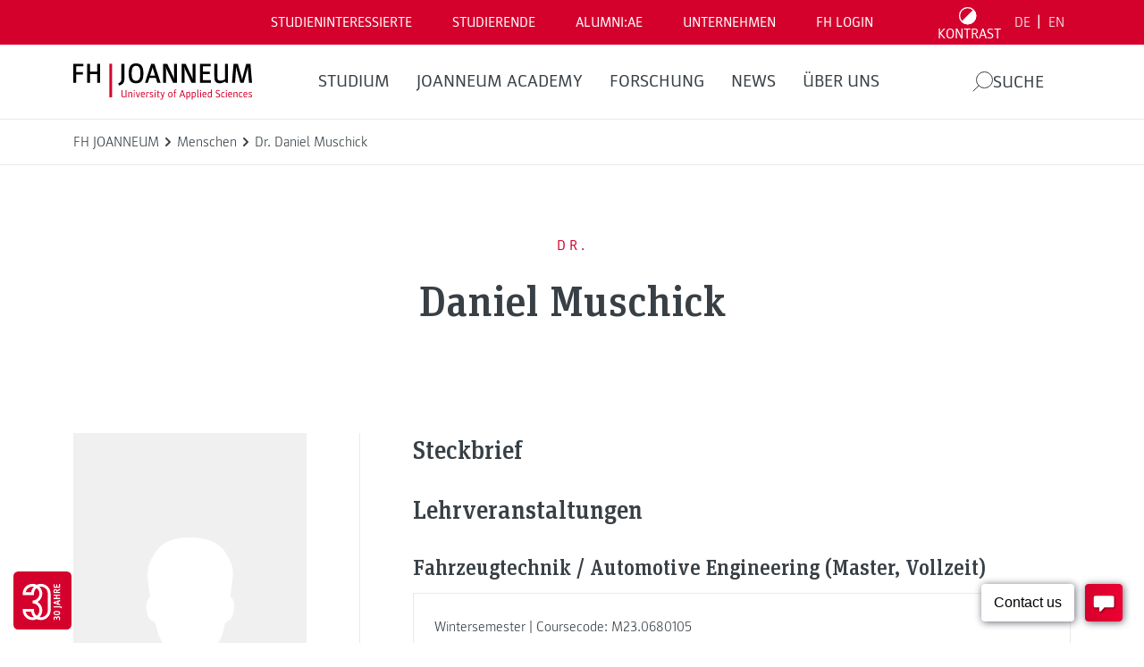

--- FILE ---
content_type: text/html; charset=UTF-8
request_url: https://www.fh-joanneum.at/hochschule/person/daniel-muschick/
body_size: 49693
content:
<!doctype html>
<html dir="ltr" lang="de-DE" prefix="og: https://ogp.me/ns#" style="--header-height: 137px;--major-subpage-header-height: 300px">

<head>
  <meta charset="utf-8">
  <meta name="viewport" content="width=device-width, initial-scale=1">

  <link rel="apple-touch-icon" sizes="180x180" href="https://www.fh-joanneum.at/app/themes/fh/public/images/favicons/apple-touch-icon.73785e.png">
  <link rel="icon" type="image/png" sizes="32x32" href="https://www.fh-joanneum.at/app/themes/fh/public/images/favicons/favicon-32x32.d184d0.png">
  <link rel="icon" type="image/png" sizes="16x16" href="https://www.fh-joanneum.at/app/themes/fh/public/images/favicons/favicon-16x16.f4cf68.png">
  <link rel="manifest" href="https://www.fh-joanneum.at/app/themes/fh/public/images/favicons/site.5ead35.webmanifest">
  <link rel="mask-icon" href="https://www.fh-joanneum.at/app/themes/fh/public/images/favicons/safari-pinned-tab.e17798.svg" color="#5bbad5">
  <link rel="shortcut icon" href="https://www.fh-joanneum.at/app/themes/fh/public/images/favicons/favicon.35101b.ico">
  <meta name="msapplication-TileColor" content="#b91d47">
  <meta name="msapplication-config" content="https://www.fh-joanneum.at/app/themes/fh/public/images/favicons/browserconfig.4e29f5.xml">
  <meta name="theme-color" content="#ffffff">

  <!--
################################
||                            ||
||      fh-joanneum.at        ||
||                            ||
||         created by         ||
||       CONVERSORY Lab       ||
||       conversory.net       ||
||                            ||
################################
    -->
  <title>Dr. Daniel Muschick - FH JOANNEUM</title>

		<!-- All in One SEO 4.6.2 - aioseo.com -->
		<meta name="robots" content="max-image-preview:large" />
		<link rel="canonical" href="https://www.fh-joanneum.at/hochschule/person/daniel-muschick/" />
		<link rel="next" href="https://www.fh-joanneum.at/hochschule/person/daniel-muschick/page/2/" />
		<meta name="generator" content="All in One SEO (AIOSEO) 4.6.2" />
		<meta property="og:locale" content="de_DE" />
		<meta property="og:site_name" content="FH JOANNEUM" />
		<meta property="og:type" content="article" />
		<meta property="og:title" content="Dr. Daniel Muschick - FH JOANNEUM" />
		<meta property="og:url" content="https://www.fh-joanneum.at/hochschule/person/daniel-muschick/" />
		<meta property="article:tag" content="kampagne 26" />
		<meta property="article:tag" content="kampagne 2026" />
		<meta property="article:tag" content="#studywithpurpose" />
		<meta property="article:published_time" content="2026-01-21T12:14:04+00:00" />
		<meta property="article:modified_time" content="2026-01-21T12:14:05+00:00" />
		<meta name="twitter:card" content="summary_large_image" />
		<meta name="twitter:title" content="Dr. Daniel Muschick - FH JOANNEUM" />
		<script type="application/ld+json" class="aioseo-schema">
			{"@context":"https:\/\/schema.org","@graph":[{"@type":"BreadcrumbList","@id":"https:\/\/www.fh-joanneum.at\/hochschule\/person\/daniel-muschick\/#breadcrumblist","itemListElement":[{"@type":"ListItem","@id":"https:\/\/www.fh-joanneum.at\/#listItem","position":1,"name":"Home","item":"https:\/\/www.fh-joanneum.at\/","nextItem":"https:\/\/www.fh-joanneum.at\/news\/selina-und-valerie-studieren-communication-design-und-media-design\/#listItem"},{"@type":"ListItem","@id":"https:\/\/www.fh-joanneum.at\/news\/selina-und-valerie-studieren-communication-design-und-media-design\/#listItem","position":2,"name":"Selina und Valerie studieren Communication Design und Media Design","previousItem":"https:\/\/www.fh-joanneum.at\/#listItem"}]},{"@type":"CollectionPage","@id":"https:\/\/www.fh-joanneum.at\/hochschule\/person\/daniel-muschick\/#collectionpage","url":"https:\/\/www.fh-joanneum.at\/hochschule\/person\/daniel-muschick\/","name":"Dr. Daniel Muschick - FH JOANNEUM","inLanguage":"de-DE","isPartOf":{"@id":"https:\/\/www.fh-joanneum.at\/#website"},"breadcrumb":{"@id":"https:\/\/www.fh-joanneum.at\/hochschule\/person\/daniel-muschick\/#breadcrumblist"}},{"@type":"Organization","@id":"https:\/\/www.fh-joanneum.at\/#organization","name":"FH JOANNEUM","url":"https:\/\/www.fh-joanneum.at\/","logo":{"@type":"ImageObject","url":"https:\/\/cdn3.fh-joanneum.at\/media\/2016\/03\/fotos-und-logos-8-e1582635146848.jpg","@id":"https:\/\/www.fh-joanneum.at\/hochschule\/person\/daniel-muschick\/#organizationLogo","width":1654,"height":709,"caption":"FH JOANNEUM - Logo"},"image":{"@id":"https:\/\/www.fh-joanneum.at\/hochschule\/person\/daniel-muschick\/#organizationLogo"}},{"@type":"WebSite","@id":"https:\/\/www.fh-joanneum.at\/#website","url":"https:\/\/www.fh-joanneum.at\/","name":"FH JOANNEUM","inLanguage":"de-DE","publisher":{"@id":"https:\/\/www.fh-joanneum.at\/#organization"}}]}
		</script>
		<!-- All in One SEO -->

<link rel="alternate" hreflang="de" href="https://www.fh-joanneum.at/" />
<link rel="alternate" hreflang="en" href="https://www.fh-joanneum.at/en/" />
<link rel="alternate" hreflang="x-default" href="https://www.fh-joanneum.at/" />
<script>
window._wpemojiSettings = {"baseUrl":"https:\/\/s.w.org\/images\/core\/emoji\/15.0.3\/72x72\/","ext":".png","svgUrl":"https:\/\/s.w.org\/images\/core\/emoji\/15.0.3\/svg\/","svgExt":".svg","source":{"concatemoji":"https:\/\/www.fh-joanneum.at\/wp\/wp-includes\/js\/wp-emoji-release.min.js?ver=1d0d0f85bcce3630ba811ba7bc9f70ed"}};
/*! This file is auto-generated */
!function(i,n){var o,s,e;function c(e){try{var t={supportTests:e,timestamp:(new Date).valueOf()};sessionStorage.setItem(o,JSON.stringify(t))}catch(e){}}function p(e,t,n){e.clearRect(0,0,e.canvas.width,e.canvas.height),e.fillText(t,0,0);var t=new Uint32Array(e.getImageData(0,0,e.canvas.width,e.canvas.height).data),r=(e.clearRect(0,0,e.canvas.width,e.canvas.height),e.fillText(n,0,0),new Uint32Array(e.getImageData(0,0,e.canvas.width,e.canvas.height).data));return t.every(function(e,t){return e===r[t]})}function u(e,t,n){switch(t){case"flag":return n(e,"\ud83c\udff3\ufe0f\u200d\u26a7\ufe0f","\ud83c\udff3\ufe0f\u200b\u26a7\ufe0f")?!1:!n(e,"\ud83c\uddfa\ud83c\uddf3","\ud83c\uddfa\u200b\ud83c\uddf3")&&!n(e,"\ud83c\udff4\udb40\udc67\udb40\udc62\udb40\udc65\udb40\udc6e\udb40\udc67\udb40\udc7f","\ud83c\udff4\u200b\udb40\udc67\u200b\udb40\udc62\u200b\udb40\udc65\u200b\udb40\udc6e\u200b\udb40\udc67\u200b\udb40\udc7f");case"emoji":return!n(e,"\ud83d\udc26\u200d\u2b1b","\ud83d\udc26\u200b\u2b1b")}return!1}function f(e,t,n){var r="undefined"!=typeof WorkerGlobalScope&&self instanceof WorkerGlobalScope?new OffscreenCanvas(300,150):i.createElement("canvas"),a=r.getContext("2d",{willReadFrequently:!0}),o=(a.textBaseline="top",a.font="600 32px Arial",{});return e.forEach(function(e){o[e]=t(a,e,n)}),o}function t(e){var t=i.createElement("script");t.src=e,t.defer=!0,i.head.appendChild(t)}"undefined"!=typeof Promise&&(o="wpEmojiSettingsSupports",s=["flag","emoji"],n.supports={everything:!0,everythingExceptFlag:!0},e=new Promise(function(e){i.addEventListener("DOMContentLoaded",e,{once:!0})}),new Promise(function(t){var n=function(){try{var e=JSON.parse(sessionStorage.getItem(o));if("object"==typeof e&&"number"==typeof e.timestamp&&(new Date).valueOf()<e.timestamp+604800&&"object"==typeof e.supportTests)return e.supportTests}catch(e){}return null}();if(!n){if("undefined"!=typeof Worker&&"undefined"!=typeof OffscreenCanvas&&"undefined"!=typeof URL&&URL.createObjectURL&&"undefined"!=typeof Blob)try{var e="postMessage("+f.toString()+"("+[JSON.stringify(s),u.toString(),p.toString()].join(",")+"));",r=new Blob([e],{type:"text/javascript"}),a=new Worker(URL.createObjectURL(r),{name:"wpTestEmojiSupports"});return void(a.onmessage=function(e){c(n=e.data),a.terminate(),t(n)})}catch(e){}c(n=f(s,u,p))}t(n)}).then(function(e){for(var t in e)n.supports[t]=e[t],n.supports.everything=n.supports.everything&&n.supports[t],"flag"!==t&&(n.supports.everythingExceptFlag=n.supports.everythingExceptFlag&&n.supports[t]);n.supports.everythingExceptFlag=n.supports.everythingExceptFlag&&!n.supports.flag,n.DOMReady=!1,n.readyCallback=function(){n.DOMReady=!0}}).then(function(){return e}).then(function(){var e;n.supports.everything||(n.readyCallback(),(e=n.source||{}).concatemoji?t(e.concatemoji):e.wpemoji&&e.twemoji&&(t(e.twemoji),t(e.wpemoji)))}))}((window,document),window._wpemojiSettings);
</script>
<style id='wp-emoji-styles-inline-css'>

	img.wp-smiley, img.emoji {
		display: inline !important;
		border: none !important;
		box-shadow: none !important;
		height: 1em !important;
		width: 1em !important;
		margin: 0 0.07em !important;
		vertical-align: -0.1em !important;
		background: none !important;
		padding: 0 !important;
	}
</style>
<link rel='stylesheet' id='wp-block-library-css' href='https://www.fh-joanneum.at/wp/wp-includes/css/dist/block-library/style.min.css?ver=1d0d0f85bcce3630ba811ba7bc9f70ed' media='all' />
<style id='safe-svg-svg-icon-style-inline-css'>
.safe-svg-cover{text-align:center}.safe-svg-cover .safe-svg-inside{display:inline-block;max-width:100%}.safe-svg-cover svg{height:100%;max-height:100%;max-width:100%;width:100%}

</style>
<style id='global-styles-inline-css'>
body{--wp--preset--color--black: #000000;--wp--preset--color--cyan-bluish-gray: #abb8c3;--wp--preset--color--white: #ffffff;--wp--preset--color--pale-pink: #f78da7;--wp--preset--color--vivid-red: #cf2e2e;--wp--preset--color--luminous-vivid-orange: #ff6900;--wp--preset--color--luminous-vivid-amber: #fcb900;--wp--preset--color--light-green-cyan: #7bdcb5;--wp--preset--color--vivid-green-cyan: #00d084;--wp--preset--color--pale-cyan-blue: #8ed1fc;--wp--preset--color--vivid-cyan-blue: #0693e3;--wp--preset--color--vivid-purple: #9b51e0;--wp--preset--gradient--vivid-cyan-blue-to-vivid-purple: linear-gradient(135deg,rgba(6,147,227,1) 0%,rgb(155,81,224) 100%);--wp--preset--gradient--light-green-cyan-to-vivid-green-cyan: linear-gradient(135deg,rgb(122,220,180) 0%,rgb(0,208,130) 100%);--wp--preset--gradient--luminous-vivid-amber-to-luminous-vivid-orange: linear-gradient(135deg,rgba(252,185,0,1) 0%,rgba(255,105,0,1) 100%);--wp--preset--gradient--luminous-vivid-orange-to-vivid-red: linear-gradient(135deg,rgba(255,105,0,1) 0%,rgb(207,46,46) 100%);--wp--preset--gradient--very-light-gray-to-cyan-bluish-gray: linear-gradient(135deg,rgb(238,238,238) 0%,rgb(169,184,195) 100%);--wp--preset--gradient--cool-to-warm-spectrum: linear-gradient(135deg,rgb(74,234,220) 0%,rgb(151,120,209) 20%,rgb(207,42,186) 40%,rgb(238,44,130) 60%,rgb(251,105,98) 80%,rgb(254,248,76) 100%);--wp--preset--gradient--blush-light-purple: linear-gradient(135deg,rgb(255,206,236) 0%,rgb(152,150,240) 100%);--wp--preset--gradient--blush-bordeaux: linear-gradient(135deg,rgb(254,205,165) 0%,rgb(254,45,45) 50%,rgb(107,0,62) 100%);--wp--preset--gradient--luminous-dusk: linear-gradient(135deg,rgb(255,203,112) 0%,rgb(199,81,192) 50%,rgb(65,88,208) 100%);--wp--preset--gradient--pale-ocean: linear-gradient(135deg,rgb(255,245,203) 0%,rgb(182,227,212) 50%,rgb(51,167,181) 100%);--wp--preset--gradient--electric-grass: linear-gradient(135deg,rgb(202,248,128) 0%,rgb(113,206,126) 100%);--wp--preset--gradient--midnight: linear-gradient(135deg,rgb(2,3,129) 0%,rgb(40,116,252) 100%);--wp--preset--font-size--small: 13px;--wp--preset--font-size--medium: 20px;--wp--preset--font-size--large: 36px;--wp--preset--font-size--x-large: 42px;--wp--preset--spacing--20: 0.44rem;--wp--preset--spacing--30: 0.67rem;--wp--preset--spacing--40: 1rem;--wp--preset--spacing--50: 1.5rem;--wp--preset--spacing--60: 2.25rem;--wp--preset--spacing--70: 3.38rem;--wp--preset--spacing--80: 5.06rem;--wp--preset--shadow--natural: 6px 6px 9px rgba(0, 0, 0, 0.2);--wp--preset--shadow--deep: 12px 12px 50px rgba(0, 0, 0, 0.4);--wp--preset--shadow--sharp: 6px 6px 0px rgba(0, 0, 0, 0.2);--wp--preset--shadow--outlined: 6px 6px 0px -3px rgba(255, 255, 255, 1), 6px 6px rgba(0, 0, 0, 1);--wp--preset--shadow--crisp: 6px 6px 0px rgba(0, 0, 0, 1);}body { margin: 0; }.wp-site-blocks > .alignleft { float: left; margin-right: 2em; }.wp-site-blocks > .alignright { float: right; margin-left: 2em; }.wp-site-blocks > .aligncenter { justify-content: center; margin-left: auto; margin-right: auto; }:where(.is-layout-flex){gap: 0.5em;}:where(.is-layout-grid){gap: 0.5em;}body .is-layout-flow > .alignleft{float: left;margin-inline-start: 0;margin-inline-end: 2em;}body .is-layout-flow > .alignright{float: right;margin-inline-start: 2em;margin-inline-end: 0;}body .is-layout-flow > .aligncenter{margin-left: auto !important;margin-right: auto !important;}body .is-layout-constrained > .alignleft{float: left;margin-inline-start: 0;margin-inline-end: 2em;}body .is-layout-constrained > .alignright{float: right;margin-inline-start: 2em;margin-inline-end: 0;}body .is-layout-constrained > .aligncenter{margin-left: auto !important;margin-right: auto !important;}body .is-layout-constrained > :where(:not(.alignleft):not(.alignright):not(.alignfull)){max-width: var(--wp--style--global--content-size);margin-left: auto !important;margin-right: auto !important;}body .is-layout-constrained > .alignwide{max-width: var(--wp--style--global--wide-size);}body .is-layout-flex{display: flex;}body .is-layout-flex{flex-wrap: wrap;align-items: center;}body .is-layout-flex > *{margin: 0;}body .is-layout-grid{display: grid;}body .is-layout-grid > *{margin: 0;}body{padding-top: 0px;padding-right: 0px;padding-bottom: 0px;padding-left: 0px;}a:where(:not(.wp-element-button)){text-decoration: underline;}.wp-element-button, .wp-block-button__link{background-color: #32373c;border-width: 0;color: #fff;font-family: inherit;font-size: inherit;line-height: inherit;padding: calc(0.667em + 2px) calc(1.333em + 2px);text-decoration: none;}.has-black-color{color: var(--wp--preset--color--black) !important;}.has-cyan-bluish-gray-color{color: var(--wp--preset--color--cyan-bluish-gray) !important;}.has-white-color{color: var(--wp--preset--color--white) !important;}.has-pale-pink-color{color: var(--wp--preset--color--pale-pink) !important;}.has-vivid-red-color{color: var(--wp--preset--color--vivid-red) !important;}.has-luminous-vivid-orange-color{color: var(--wp--preset--color--luminous-vivid-orange) !important;}.has-luminous-vivid-amber-color{color: var(--wp--preset--color--luminous-vivid-amber) !important;}.has-light-green-cyan-color{color: var(--wp--preset--color--light-green-cyan) !important;}.has-vivid-green-cyan-color{color: var(--wp--preset--color--vivid-green-cyan) !important;}.has-pale-cyan-blue-color{color: var(--wp--preset--color--pale-cyan-blue) !important;}.has-vivid-cyan-blue-color{color: var(--wp--preset--color--vivid-cyan-blue) !important;}.has-vivid-purple-color{color: var(--wp--preset--color--vivid-purple) !important;}.has-black-background-color{background-color: var(--wp--preset--color--black) !important;}.has-cyan-bluish-gray-background-color{background-color: var(--wp--preset--color--cyan-bluish-gray) !important;}.has-white-background-color{background-color: var(--wp--preset--color--white) !important;}.has-pale-pink-background-color{background-color: var(--wp--preset--color--pale-pink) !important;}.has-vivid-red-background-color{background-color: var(--wp--preset--color--vivid-red) !important;}.has-luminous-vivid-orange-background-color{background-color: var(--wp--preset--color--luminous-vivid-orange) !important;}.has-luminous-vivid-amber-background-color{background-color: var(--wp--preset--color--luminous-vivid-amber) !important;}.has-light-green-cyan-background-color{background-color: var(--wp--preset--color--light-green-cyan) !important;}.has-vivid-green-cyan-background-color{background-color: var(--wp--preset--color--vivid-green-cyan) !important;}.has-pale-cyan-blue-background-color{background-color: var(--wp--preset--color--pale-cyan-blue) !important;}.has-vivid-cyan-blue-background-color{background-color: var(--wp--preset--color--vivid-cyan-blue) !important;}.has-vivid-purple-background-color{background-color: var(--wp--preset--color--vivid-purple) !important;}.has-black-border-color{border-color: var(--wp--preset--color--black) !important;}.has-cyan-bluish-gray-border-color{border-color: var(--wp--preset--color--cyan-bluish-gray) !important;}.has-white-border-color{border-color: var(--wp--preset--color--white) !important;}.has-pale-pink-border-color{border-color: var(--wp--preset--color--pale-pink) !important;}.has-vivid-red-border-color{border-color: var(--wp--preset--color--vivid-red) !important;}.has-luminous-vivid-orange-border-color{border-color: var(--wp--preset--color--luminous-vivid-orange) !important;}.has-luminous-vivid-amber-border-color{border-color: var(--wp--preset--color--luminous-vivid-amber) !important;}.has-light-green-cyan-border-color{border-color: var(--wp--preset--color--light-green-cyan) !important;}.has-vivid-green-cyan-border-color{border-color: var(--wp--preset--color--vivid-green-cyan) !important;}.has-pale-cyan-blue-border-color{border-color: var(--wp--preset--color--pale-cyan-blue) !important;}.has-vivid-cyan-blue-border-color{border-color: var(--wp--preset--color--vivid-cyan-blue) !important;}.has-vivid-purple-border-color{border-color: var(--wp--preset--color--vivid-purple) !important;}.has-vivid-cyan-blue-to-vivid-purple-gradient-background{background: var(--wp--preset--gradient--vivid-cyan-blue-to-vivid-purple) !important;}.has-light-green-cyan-to-vivid-green-cyan-gradient-background{background: var(--wp--preset--gradient--light-green-cyan-to-vivid-green-cyan) !important;}.has-luminous-vivid-amber-to-luminous-vivid-orange-gradient-background{background: var(--wp--preset--gradient--luminous-vivid-amber-to-luminous-vivid-orange) !important;}.has-luminous-vivid-orange-to-vivid-red-gradient-background{background: var(--wp--preset--gradient--luminous-vivid-orange-to-vivid-red) !important;}.has-very-light-gray-to-cyan-bluish-gray-gradient-background{background: var(--wp--preset--gradient--very-light-gray-to-cyan-bluish-gray) !important;}.has-cool-to-warm-spectrum-gradient-background{background: var(--wp--preset--gradient--cool-to-warm-spectrum) !important;}.has-blush-light-purple-gradient-background{background: var(--wp--preset--gradient--blush-light-purple) !important;}.has-blush-bordeaux-gradient-background{background: var(--wp--preset--gradient--blush-bordeaux) !important;}.has-luminous-dusk-gradient-background{background: var(--wp--preset--gradient--luminous-dusk) !important;}.has-pale-ocean-gradient-background{background: var(--wp--preset--gradient--pale-ocean) !important;}.has-electric-grass-gradient-background{background: var(--wp--preset--gradient--electric-grass) !important;}.has-midnight-gradient-background{background: var(--wp--preset--gradient--midnight) !important;}.has-small-font-size{font-size: var(--wp--preset--font-size--small) !important;}.has-medium-font-size{font-size: var(--wp--preset--font-size--medium) !important;}.has-large-font-size{font-size: var(--wp--preset--font-size--large) !important;}.has-x-large-font-size{font-size: var(--wp--preset--font-size--x-large) !important;}
.wp-block-navigation a:where(:not(.wp-element-button)){color: inherit;}
:where(.wp-block-post-template.is-layout-flex){gap: 1.25em;}:where(.wp-block-post-template.is-layout-grid){gap: 1.25em;}
:where(.wp-block-columns.is-layout-flex){gap: 2em;}:where(.wp-block-columns.is-layout-grid){gap: 2em;}
.wp-block-pullquote{font-size: 1.5em;line-height: 1.6;}
</style>
<link rel='stylesheet' id='fhin-css' href='https://www.fh-joanneum.at/app/plugins/fhin/public/css/fhin-public.css?ver=1.0.0' media='all' />
<link rel='stylesheet' id='wpml-blocks-css' href='https://www.fh-joanneum.at/app/plugins/sitepress-multilingual-cms/dist/css/blocks/styles.css?ver=4.6.9' media='all' />
<link rel='stylesheet' id='wpml-legacy-horizontal-list-0-css' href='https://www.fh-joanneum.at/app/plugins/sitepress-multilingual-cms/templates/language-switchers/legacy-list-horizontal/style.min.css?ver=1' media='all' />
<link rel='stylesheet' id='newsletter-css' href='https://www.fh-joanneum.at/app/plugins/newsletter/style.css?ver=8.3.1' media='all' />
<link rel='stylesheet' id='borlabs-cookie-custom-css' href='https://www.fh-joanneum.at/app/cache/borlabs-cookie/1/borlabs-cookie-1-de.css?ver=3.0.1-205' media='all' />
<link rel='stylesheet' id='app/0-css' href='https://www.fh-joanneum.at/app/themes/fh/public/css/app.86f170.css' media='all' />
<script id="wpml-cookie-js-extra">
var wpml_cookies = {"wp-wpml_current_language":{"value":"de","expires":1,"path":"\/"}};
var wpml_cookies = {"wp-wpml_current_language":{"value":"de","expires":1,"path":"\/"}};
</script>
<script src="https://www.fh-joanneum.at/app/plugins/sitepress-multilingual-cms/res/js/cookies/language-cookie.js?ver=4.6.9" id="wpml-cookie-js" defer data-wp-strategy="defer"></script>
<script src="https://www.fh-joanneum.at/wp/wp-includes/js/jquery/jquery.min.js?ver=3.7.1" id="jquery-core-js"></script>
<script src="https://www.fh-joanneum.at/wp/wp-includes/js/jquery/jquery-migrate.min.js?ver=3.4.1" id="jquery-migrate-js"></script>
<script src="https://www.fh-joanneum.at/app/plugins/fhin/public/js/fhin-public.js?ver=1.0.0" id="fhin-js"></script>
<script data-no-optimize="1" data-no-minify="1" data-cfasync="false" src="https://www.fh-joanneum.at/app/cache/borlabs-cookie/1/borlabs-cookie-config-de.json.js?ver=3.0.1-272" id="borlabs-cookie-config-js"></script>
<script data-no-optimize="1" data-no-minify="1" data-cfasync="false" type='module' src="https://www.fh-joanneum.at/app/plugins/borlabs-cookie/assets/javascript/borlabs-cookie-prioritize.min.js?ver=3.0.1-272" id="borlabs-cookie-prioritize-js"></script>
<link rel="https://api.w.org/" href="https://www.fh-joanneum.at/wp-json/" /><link rel="EditURI" type="application/rsd+xml" title="RSD" href="https://www.fh-joanneum.at/wp/xmlrpc.php?rsd" />

<meta name="generator" content="WPML ver:4.6.9 stt:1,3;" />
<!-- Analytics by WP Statistics v14.8.1 - https://wp-statistics.com/ -->
<script data-borlabs-cookie-script-blocker-ignore>
if ('{{ iab-tcf-enabled }}' === '1' && ('0' === '1' || '1' === '1')) {
	window['gtag_enable_tcf_support'] = true;
}
window.dataLayer = window.dataLayer || [];
if (typeof gtag !== 'function') { function gtag(){dataLayer.push(arguments);} }
gtag('set', 'developer_id.dYjRjMm', true);
if('0' === '1' || '1' === '1') {
	gtag('consent', 'default', {
		'ad_storage': 'denied',
		'ad_user_data': 'denied',
		'ad_personalization': 'denied',
		'analytics_storage': 'denied',
		'functionality_storage': 'denied',
		'personalization_storage': 'denied',
		'security_storage': 'denied',
		'wait_for_update': 500,
    });
}
if('0' === '1') {
    gtag("js", new Date());
    gtag("config", "UA-xxx", { "anonymize_ip": true });

    (function (w, d, s, i) {
    var f = d.getElementsByTagName(s)[0],
        j = d.createElement(s);
    j.async = true;
    j.src =
        "https://www.googletagmanager.com/gtag/js?id=" + i;
    f.parentNode.insertBefore(j, f);
    })(window, document, "script", "UA-xxx");
}
</script><script data-no-optimize="1" data-no-minify="1" data-cfasync="false" data-borlabs-cookie-script-blocker-ignore>
if ('{{ iab-tcf-enabled }}' === '1' && ('0' === '1' || '1' === '1')) {
	window['gtag_enable_tcf_support'] = true;
}
if('1' === '1' || '0' === '1') {
	window.dataLayer = window.dataLayer || [];
	if (typeof gtag !== 'function') { function gtag(){dataLayer.push(arguments);} }
	gtag('consent', 'default', {
		'ad_storage': 'denied',
		'ad_user_data': 'denied',
		'ad_personalization': 'denied',
		'analytics_storage': 'denied',
		'functionality_storage': 'denied',
		'personalization_storage': 'denied',
		'security_storage': 'denied',
		'wait_for_update': 500,
    });
}
if ('0' === '1') {
	document.addEventListener('borlabs-cookie-after-init', function () {
		window.BorlabsCookie.Unblock.unblockScriptBlockerId('google-analytics-four');
	});
}
</script><script data-no-optimize="1" data-no-minify="1" data-cfasync="false" data-borlabs-cookie-script-blocker-ignore>
	if ('{{ iab-tcf-enabled }}' === '1' && '1' === '1') {
		window['gtag_enable_tcf_support'] = true;
	}
	window.dataLayer = window.dataLayer || [];
	if (typeof gtag !== 'function') { function gtag(){dataLayer.push(arguments);} }
	gtag('set', 'developer_id.dYjRjMm', true);
	if ('1' === '1') {
		gtag('consent', 'default', {
			'ad_storage': 'denied',
			'ad_user_data': 'denied',
			'ad_personalization': 'denied',
			'analytics_storage': 'denied',
			'functionality_storage': 'denied',
			'personalization_storage': 'denied',
			'security_storage': 'denied',
			'wait_for_update': 500,
		});
		gtag('set', 'ads_data_redaction', true);
	}
	
	if('0' === '1') {
		var url = new URL(window.location.href);
				
		if ((url.searchParams.has('gtm_debug') && url.searchParams.get('gtm_debug') !== '') || document.cookie.indexOf('__TAG_ASSISTANT=') !== -1 || document.documentElement.hasAttribute('data-tag-assistant-present')) {
			(function(w,d,s,l,i){w[l]=w[l]||[];w[l].push({"gtm.start":
new Date().getTime(),event:"gtm.js"});var f=d.getElementsByTagName(s)[0],
j=d.createElement(s),dl=l!="dataLayer"?"&l="+l:"";j.async=true;j.src=
"https://www.googletagmanager.com/gtm.js?id="+i+dl;f.parentNode.insertBefore(j,f);
})(window,document,"script","dataLayer","GTM-57Z6DDX");
		} else {
			(function(w,d,s,l,i){w[l]=w[l]||[];w[l].push({"gtm.start":
new Date().getTime(),event:"gtm.js"});var f=d.getElementsByTagName(s)[0],
j=d.createElement(s),dl=l!="dataLayer"?"&l="+l:"";j.async=true;j.src=
"{{ upload-dir }}/"+i+'.js?ver={{ gtm-local-cache-version }}';f.parentNode.insertBefore(j,f);
})(window,document,"script","dataLayer","GTM-57Z6DDX");
		}
  	}
  	
	(function () {
		var serviceGroupActive = function (serviceGroup) {
			if (typeof(BorlabsCookie.ServiceGroups.serviceGroups[serviceGroup]) === 'undefined') {
				return false;
			}

			if (typeof(BorlabsCookie.Cookie.getPluginCookie().consents[serviceGroup]) === 'undefined') {
				return false;
			}
			var consents = BorlabsCookie.Cookie.getPluginCookie().consents[serviceGroup];
			for (var service of BorlabsCookie.ServiceGroups.serviceGroups[serviceGroup].serviceIds) {
				if (!consents.includes(service)) {
					return false;
				}
			}
			return true;
		};
		var borlabsCookieConsentChangeHandler = function () {
			window.dataLayer = window.dataLayer || [];
			if (typeof gtag !== 'function') { function gtag(){dataLayer.push(arguments);} }
			
			if ('1' === '1') {
				if ('{{ iab-tcf-enabled }}' === '1') {
					gtag('consent', 'update', {
						'analytics_storage': serviceGroupActive('statistics') === true ? 'granted' : 'denied',
						'functionality_storage': serviceGroupActive('statistics') === true ? 'granted' : 'denied',
						'personalization_storage': serviceGroupActive('marketing') === true ? 'granted' : 'denied',
						'security_storage': serviceGroupActive('statistics') === true ? 'granted' : 'denied',
					});
				} else {
					gtag('consent', 'update', {
						'ad_storage': serviceGroupActive('marketing') === true ? 'granted' : 'denied',
						'ad_user_data': serviceGroupActive('marketing') === true ? 'granted' : 'denied',
						'ad_personalization': serviceGroupActive('marketing') === true ? 'granted' : 'denied',
						'analytics_storage': serviceGroupActive('statistics') === true ? 'granted' : 'denied',
						'functionality_storage': serviceGroupActive('statistics') === true ? 'granted' : 'denied',
						'personalization_storage': serviceGroupActive('marketing') === true ? 'granted' : 'denied',
						'security_storage': serviceGroupActive('statistics') === true ? 'granted' : 'denied',
					});
				}
			}
			
			var consents = BorlabsCookie.Cookie.getPluginCookie().consents;
			for (var serviceGroup in consents) {
				for (var service of consents[serviceGroup]) {
					if (!window.BorlabsCookieGtmPackageSentEvents.includes(service) && service !== 'borlabs-cookie') {
						window.dataLayer.push({
							event: 'borlabs-cookie-opt-in-'+service,
						});
						window.BorlabsCookieGtmPackageSentEvents.push(service);
					}
				}
			}
		  	var afterConsentsEvent = document.createEvent('Event');
		    afterConsentsEvent.initEvent('borlabs-cookie-google-tag-manager-after-consents', true, true);
		  	document.dispatchEvent(afterConsentsEvent);
		};
		window.BorlabsCookieGtmPackageSentEvents = [];
		document.addEventListener('borlabs-cookie-consent-saved', borlabsCookieConsentChangeHandler);
		document.addEventListener('borlabs-cookie-handle-unblock', borlabsCookieConsentChangeHandler);
	})();
</script><link rel="icon" href="https://cdn3.fh-joanneum.at/media/2023/11/cropped-favicon-192x192-1-32x32.png" sizes="32x32" />
<link rel="icon" href="https://cdn3.fh-joanneum.at/media/2023/11/cropped-favicon-192x192-1-192x192.png" sizes="192x192" />
<link rel="apple-touch-icon" href="https://cdn3.fh-joanneum.at/media/2023/11/cropped-favicon-192x192-1-180x180.png" />
<meta name="msapplication-TileImage" content="https://cdn3.fh-joanneum.at/media/2023/11/cropped-favicon-192x192-1-270x270.png" />
  <style type="text/css">
    body {
      opacity: 0.01;
    }
  </style>
</head>

<body class="blog wp-embed-responsive show-chat">
    
  <div id="app">
    <a
    class="visually-hidden-focusable"
    href="#main"
>
    Direkt zum Inhalt wechseln
</a>

<header
    class="banner"
    x-data="navigation"
    x-init="init()"
>
    <div class="desktop-navigation">

        <div class="top-menu">
            <div class="container-fluid fh-bg-color">
                <div class="container-xl">
                    <div class="row">
                        <div class="col-12">
                            <div class="top-menu-wrapper">
                                <div class="top-menu-nav">
                                                                                                                        <button
                                                @click="toggleSubMenu('submenu-studieninteressierte')"
                                                :aria-expanded="isSubMenuActive('submenu-studieninteressierte')"
                                                :aria-controls="'submenu-studieninteressierte'"
                                                :id="'submenu-studieninteressierte-trigger'"
                                                aria-haspopup="true"
                                            >Studieninteressierte</button>
                                                                                    <button
                                                @click="toggleSubMenu('submenu-studierende')"
                                                :aria-expanded="isSubMenuActive('submenu-studierende')"
                                                :aria-controls="'submenu-studierende'"
                                                :id="'submenu-studierende-trigger'"
                                                aria-haspopup="true"
                                            >STUDIERENDE</button>
                                                                                    <button
                                                @click="toggleSubMenu('submenu-alumniae')"
                                                :aria-expanded="isSubMenuActive('submenu-alumniae')"
                                                :aria-controls="'submenu-alumniae'"
                                                :id="'submenu-alumniae-trigger'"
                                                aria-haspopup="true"
                                            >ALUMNI:AE</button>
                                                                                    <button
                                                @click="toggleSubMenu('submenu-unternehmen')"
                                                :aria-expanded="isSubMenuActive('submenu-unternehmen')"
                                                :aria-controls="'submenu-unternehmen'"
                                                :id="'submenu-unternehmen-trigger'"
                                                aria-haspopup="true"
                                            >Unternehmen</button>
                                                                                    <button
                                                @click="toggleSubMenu('submenu-fh-login')"
                                                :aria-expanded="isSubMenuActive('submenu-fh-login')"
                                                :aria-controls="'submenu-fh-login'"
                                                :id="'submenu-fh-login-trigger'"
                                                aria-haspopup="true"
                                            >FH LOGIN</button>
                                                                                                            </div>
                                <div class="top-menu-extras">
                                    <button
                                        @click="toggleHighContrast()"
                                        type="button"
                                        class="contrast-switcher-button"
                                        aria-label="Kontrast umschalten"
                                    >
                                        <div class="icon">
                                            <svg class="light" id="contrast-light" viewBox="0 0 17 17" xmlns="http://www.w3.org/2000/svg">
  <g id="Gruppe_2" data-name="Gruppe 2" transform="translate(-1174 -22)">
    <path id="Pfad_60" data-name="Pfad 60" d="M7.5,0A7.5,7.5,0,1,1,0,7.5,7.5,7.5,0,0,1,7.5,0Z" transform="translate(1174 22)" fill="#fff"></path>
    <path id="Differenzmenge_1" data-name="Differenzmenge 1" d="M8.841,19.443h0a7.5,7.5,0,0,1,10.6-10.6l-10.6,10.6Z" transform="translate(1167.201 15.201)" fill="#d4002d"></path>
    <g id="Ellipse_4" data-name="Ellipse 4" transform="translate(1174 22)" fill="none" stroke="#fff" stroke-width="1">
      <circle cx="7.5" cy="7.5" r="7.5" stroke="none"></circle>
      <circle cx="7.5" cy="7.5" r="7" fill="none"></circle>
    </g>
  </g>
</svg>                                            <svg class="dark" id="contrast-dark" viewBox="0 0 17 17" xmlns="http://www.w3.org/2000/svg">
  <g id="Gruppe_2" data-name="Gruppe 2" transform="translate(-1174 -22)">
    <path id="Pfad_60" data-name="Pfad 60" d="M7.5,0A7.5,7.5,0,1,1,0,7.5,7.5,7.5,0,0,1,7.5,0Z" transform="translate(1174 22)" fill="#000"></path>
    <path id="Differenzmenge_1" data-name="Differenzmenge 1" d="M8.841,19.443h0a7.5,7.5,0,0,1,10.6-10.6l-10.6,10.6Z" transform="translate(1167.201 15.201)" fill="#fff"></path>
    <g id="Ellipse_4" data-name="Ellipse 4" transform="translate(1174 22)" fill="none" stroke="#fff" stroke-width="1">
      <circle cx="7.5" cy="7.5" r="7.5" stroke="none"></circle>
      <circle cx="7.5" cy="7.5" r="7" fill="none"></circle>
    </g>
  </g>
</svg>                                        </div>
                                        <span class="text-uppercase">Kontrast</span>
                                    </button>
                                    <div class="language-selector">
                                        <div class="custom-language-switcher">
                    <a
                href="https://www.fh-joanneum.at/hochschule/person/daniel-muschick"
                class="active"
            >DE</a>
                            <span class="seperator"> | </span>
                                <a
                href="https://www.fh-joanneum.at/en/university/person/daniel-muschick"
                class=""
            >EN</a>
                        </div>
                                    </div>
                                </div>
                            </div>
                        </div>
                    </div>
                </div>
            </div>
        </div>

        <div class="main-menu">
            <div class="container-fluid bg-glass">
                <div class="container-xl">
                    <div class="row">
                        <div class="col-12">
                            <div class="main-menu-wrapper">
                                <div class="main-menu-home">
                                    <a href="https://www.fh-joanneum.at">
                                        <svg xmlns="http://www.w3.org/2000/svg" viewBox="0 0 283.4 57" width="283.4" height="57">
  <style>
    .st0{fill:#D4002D;} .st1{fill:#000000;}
  </style>
  <path class="st0" d="M76.4 49.1v-7.3h1.4v7.3c0 2.5.4 3.1 2.2 3.1.6 0 1.2-.2 1.5-.3l1.5-.6v-9.6h1.4v9.7c0 .6.1 1.8.1 1.8h-1c-.1-.2-.3-.4-.4-.8l-1.6.7c-.4.2-1.1.4-1.7.4-2.6 0-3.4-1.2-3.4-4.4zM87.2 46.7c0-.6-.1-1.7-.1-1.7h.9c.2.2.2.4.4.8l1.5-.7c.4-.2.8-.3 1.3-.3 1.3 0 2.2.7 2.2 2.5v6.1h-1.3v-5.6c0-1.3-.2-1.8-1.2-1.8-.5 0-.8.1-.8.1l-1.6.7v6.6h-1.3v-6.7zM95.7 42.6c0-.5.4-.9.9-.9s.9.4.9.9-.4.9-.9.9-.9-.4-.9-.9zm.2 2.4h1.3v8.4h-1.3V45zM99 45h1.4l2.2 6.6.1.5.1-.5 1.9-6.6h1.3l-2.6 8.4h-1.5L99 45zM107.1 49.2c0-4 2-4.5 3.2-4.5 1.4 0 3.2.5 3.2 3.6v1.1h-5.1c.1 2.4.7 2.9 1.9 2.9s2.5-.6 2.5-.6l.4 1s-1.3.8-3.2.8c-1.1 0-2.9-.4-2.9-4.3zm5.1-.9c0-1.9-.8-2.5-1.8-2.5-1.2 0-1.9.8-1.9 2.5h3.7zM115.7 46.5c0-.4-.1-1.5-.1-1.5h.9c.1.3.3.7.4 1.1l1.1-.9c.3-.2.6-.4 1.2-.4.3 0 .6.1.8.2l-.4 1.2c-.2 0-.4-.1-.6-.1-.4 0-.6.2-.7.2l-1.4.9v6.2h-1.3l.1-6.9zM120.9 52.7l.4-1s1.3.6 2.5.6c.8 0 1.7-.1 1.7-1.2 0-.4-.2-.9-.7-1.1-.6-.3-1.5-.6-2.3-1-.8-.4-1.3-1-1.3-2.1 0-1.4 1-2.2 2.6-2.2.9 0 1.9.2 2.7.7l-.4 1c-.6-.4-1.5-.6-2.3-.6-1 0-1.4.4-1.4 1.1 0 .4.2.7.5.9.7.4 1.7.7 2.6 1.2.7.4 1.3.9 1.3 2.1 0 1.7-1.2 2.4-2.7 2.4-1.9 0-3.2-.8-3.2-.8zM128.8 42.6c0-.5.4-.9.9-.9s.9.4.9.9-.4.9-.9.9-.9-.4-.9-.9zm.2 2.4h1.3v8.4H129V45zM133.5 51.2V46h-1.3v-1h1.3v-2.1l1.3-.2V45h2v1.1h-2v5.2c0 1 .1 1.2.8 1.2.5 0 1.2-.2 1.2-.2l.3.9s-1 .4-1.7.4c-1.4-.1-1.9-.5-1.9-2.4zM137.7 56.7l.3-1s.6.2 1.1.2c.8 0 1.1-.4 1.4-1.1l.5-1.6-3-8.4h1.4l2.1 6.1.1.5.1-.5 1.9-6.1h1.3l-3.3 10.5c-.4 1.2-1.1 1.6-2.1 1.6-1 .1-1.8-.2-1.8-.2zM150.4 49.2c0-3.8 2.1-4.5 3.5-4.5s3.5.7 3.5 4.5c0 3.7-2.1 4.3-3.5 4.3-1.5 0-3.5-.6-3.5-4.3zm5.6 0c0-2.5-.9-3.4-2.2-3.4-1.2 0-2.1.9-2.1 3.4s.9 3.2 2.2 3.2c1.2 0 2.1-.6 2.1-3.2zM160 46.1h-1.3V45h1.3v-1.8c0-1.5.7-2.3 1.9-2.3.9 0 1.7.3 1.7.3l-.3.9s-.6-.2-1.2-.2-.9.4-.9 1.4V45h2v1.1h-2v7.3H160v-7.3zM172.2 41.8h1.4l3.9 11.5H176l-1.1-3.1h-4.3l-1 3.1h-1.4l4-11.5zm2.4 7.2l-1.6-4.9-.1-.8-.1.8L171 49h3.6zM179.2 46.7c0-.6-.1-1.8-.1-1.8h.9l.3.6 1.6-.6s.5-.2 1.1-.2c1.5 0 2.6 1.1 2.6 4.4 0 3.7-2 4.4-3.3 4.4-.8 0-1.4-.2-1.8-.5v3.7l-1.3.3V46.7zm5.1 2.4c0-1.6-.4-3.2-1.4-3.2-.5 0-.9.2-.9.2l-1.5.5v5.3c.3.2.7.5 1.6.5 1.3 0 2.2-.8 2.2-3.3zM187.9 46.7c0-.6-.1-1.8-.1-1.8h.9l.3.6 1.6-.6s.5-.2 1.1-.2c1.5 0 2.6 1.1 2.6 4.4 0 3.7-2 4.4-3.3 4.4-.8 0-1.4-.2-1.8-.5v3.7l-1.3.3V46.7zm5.1 2.4c0-1.6-.4-3.2-1.4-3.2-.5 0-.9.2-.9.2l-1.5.5v5.3c.3.2.7.5 1.6.5 1.3 0 2.2-.8 2.2-3.3zM196.6 51.3V41.1l1.3-.3v10.4c0 .8.1 1.2.5 1.2s.8-.1.8-.1l.3.9s-.6.4-1.4.4c-1.1-.1-1.5-.7-1.5-2.3zM201 42.6c0-.5.4-.9.9-.9s.9.4.9.9-.4.9-.9.9-.9-.4-.9-.9zm.2 2.4h1.3v8.4h-1.3V45zM204.8 49.2c0-4 2-4.5 3.2-4.5 1.4 0 3.2.5 3.2 3.6v1.1h-5.1c.1 2.4.7 2.9 1.9 2.9s2.5-.6 2.5-.6l.4 1s-1.3.8-3.2.8c-1.2 0-2.9-.4-2.9-4.3zm5-.9c0-1.9-.8-2.5-1.8-2.5-1.2 0-1.9.8-1.9 2.5h3.7zM213.1 49.1c0-3.8 1.9-4.4 3.4-4.4.8 0 1.5.3 1.8.6v-4.2l1.3-.3v10.7c0 .6.1 1.8.1 1.8h-.9l-.3-.6-1.8.7c-.3.1-.6.2-.9.2-1.6-.1-2.7-1.2-2.7-4.5zm3.5 3.2l1.7-.5v-5.3c-.3-.2-.8-.6-1.6-.6-1.3 0-2.3.7-2.3 3.3 0 1 .1 3.2 1.4 3.2.4 0 .8-.1.8-.1zM225.7 52.7l.4-1.1c.7.3 1.7.7 3 .7 1.4 0 2.2-.6 2.2-1.9 0-1.1-.5-1.6-1.1-1.9-.9-.4-1.6-.6-2.6-1.1-1.1-.5-1.7-1.2-1.7-2.8 0-1.9 1.3-3 3.2-3 1.2 0 2.3.4 3.3.8l-.5 1.1c-.8-.3-1.7-.7-2.8-.7-1.3 0-1.9.7-1.9 1.8 0 .8.4 1.3.9 1.5.9.5 1.6.7 2.7 1.2 1 .5 2 1.3 2 3.1 0 2-1.4 3.2-3.5 3.2-1.7-.1-2.9-.6-3.6-.9zM234.4 49c0-3.9 2.1-4.3 3.2-4.3s2 .3 2.4.5l-.4 1c-.4-.2-1.1-.4-2-.4-1.2 0-1.9.9-1.9 3.2 0 2.3.6 3.3 1.9 3.3 1 0 1.8-.3 2.2-.5l.4 1c-.5.3-1.4.7-2.8.7s-3-.5-3-4.5zM241.8 42.6c0-.5.4-.9.9-.9s.9.4.9.9-.4.9-.9.9-.9-.4-.9-.9zm.2 2.4h1.3v8.4H242V45zM245.5 49.2c0-4 2-4.5 3.2-4.5 1.4 0 3.2.5 3.2 3.6v1.1h-5.1c.1 2.4.7 2.9 1.9 2.9s2.5-.6 2.5-.6l.4 1s-1.3.8-3.2.8c-1.1 0-2.9-.4-2.9-4.3zm5.1-.9c0-1.9-.8-2.5-1.8-2.5-1.2 0-1.9.8-1.9 2.5h3.7zM254.2 46.7c0-.6-.1-1.7-.1-1.7h.9l.4.8 1.5-.7c.4-.2.8-.3 1.3-.3 1.3 0 2.2.7 2.2 2.5v6.1H259v-5.6c0-1.3-.2-1.8-1.2-1.8-.5 0-.8.1-.8.1l-1.6.7v6.6h-1.3v-6.7zM262.5 49c0-3.9 2.1-4.3 3.2-4.3s2 .3 2.4.5l-.4 1c-.4-.2-1.1-.4-2-.4-1.2 0-1.9.9-1.9 3.2 0 2.3.6 3.3 1.9 3.3 1 0 1.8-.3 2.2-.5l.4 1c-.5.3-1.4.7-2.8.7s-3-.5-3-4.5zM269.7 49.2c0-4 2-4.5 3.2-4.5 1.4 0 3.2.5 3.2 3.6v1.1H271c.1 2.4.7 2.9 1.9 2.9s2.5-.6 2.5-.6l.4 1s-1.3.8-3.2.8c-1.2 0-2.9-.4-2.9-4.3zm5-.9c0-1.9-.8-2.5-1.8-2.5-1.2 0-1.9.8-1.9 2.5h3.7zM277.6 52.7l.4-1s1.3.6 2.5.6c.8 0 1.7-.1 1.7-1.2 0-.4-.2-.9-.7-1.1-.6-.3-1.5-.6-2.3-1-.8-.4-1.3-1-1.3-2.1 0-1.4 1-2.2 2.6-2.2.9 0 1.9.2 2.7.7l-.4 1c-.6-.4-1.5-.6-2.3-.6-1 0-1.4.4-1.4 1.1 0 .4.2.7.5.9.7.4 1.7.7 2.6 1.2.7.4 1.3.9 1.3 2.1 0 1.7-1.2 2.4-2.7 2.4-1.9 0-3.2-.8-3.2-.8z"/>
  <path class="st1" d="M0 0h16v4H4.6v9.3h10.7v3.9H4.6v13.2H0zM22 0h4.7v12.5h11.1V0h4.6v30.4h-4.6V16.3H26.7v14.1H22z"/>
  <path class="st0" d="M57.2 0v53.3h4.3V0z"/>
  <path class="st1" d="M128.6 0h-5.1l-9.9 30.4h4.6l2.4-7.8h10.2l2.5 7.8h5.2L128.6 0zm-6.9 18.9l3.7-11.4.4-2.7.4 2.7 3.6 11.4h-8.1z"/>
  <g>
    <path class="st1" d="M99.5-.6c-6.6 0-11.7 3.3-11.7 16 0 12.8 4.9 15.6 11.7 15.6 6.8 0 11.7-2.8 11.7-15.6 0-12.7-5-16-11.7-16m0 27.7c-5.6 0-6.9-4.7-6.9-11.7 0-7.5 1.5-12.1 6.9-12.1 5.5 0 6.9 4.6 6.9 12.1 0 7-1.4 11.7-6.9 11.7M142.4 0h6.5l9.9 21 1.2 4.3-.3-4.4V0h4.7v30.4h-6L148.1 9.2l-1.4-4.4.3 4.4v21.2h-4.6zM171.7 0h6.4l10 21 1.2 4.3-.3-4.4V0h4.6v30.4h-6L177.4 9.2 176 4.8l.3 4.4v21.2h-4.6zM201 0h16.7v4h-12.1v8.7h11v3.9h-11v9.5h12.5v4.3H201zM223.7 19.3V0h4.7v19.2c0 6.1 1 7.6 5 7.6 1.4 0 2.9-.4 3.8-.7l3.3-1.2V0h4.6v25.4c0 1.6.3 4.9.3 4.9h-3.3c-.4-.5-.7-1.2-1.1-2l-4 1.7c-1.2.5-3.1 1-4.7 1-6.8 0-8.6-3.4-8.6-11.7M254.1 0h6.8l6.2 22.3.6 3.7.6-3.7L274.2 0h6.7l2.5 30.4h-4.8l-1.7-21.2-.1-4.8-.8 4.8-6 21.2h-5l-5.9-21.2-.9-4.8-.2 4.8-1.6 21.2h-4.8zM76.3 0v24.1c0 4.7-2.4 5.8-5.1 7l1.4 3.5c4-1.3 8.4-2.9 8.4-10V0h-4.7z"/>
  </g>
</svg>                                        <span class="visually-hidden">Back to homepage</span>
                                    </a>
                                </div>
                                <div class="main-menu-nav">
                                                                                                                        <button
                                                @click="toggleSubMenu('submenu-studium')"
                                                :aria-expanded="isSubMenuActive('submenu-studium')"
                                                :aria-controls="'submenu-studium'"
                                                :id="'submenu-studium-trigger'"
                                                aria-haspopup="true"
                                            >Studium</button>
                                                                                    <button
                                                @click="toggleSubMenu('submenu-joanneum-academy')"
                                                :aria-expanded="isSubMenuActive('submenu-joanneum-academy')"
                                                :aria-controls="'submenu-joanneum-academy'"
                                                :id="'submenu-joanneum-academy-trigger'"
                                                aria-haspopup="true"
                                            >JOANNEUM ACADEMY</button>
                                                                                    <button
                                                @click="toggleSubMenu('submenu-forschung')"
                                                :aria-expanded="isSubMenuActive('submenu-forschung')"
                                                :aria-controls="'submenu-forschung'"
                                                :id="'submenu-forschung-trigger'"
                                                aria-haspopup="true"
                                            >FORSCHUNG</button>
                                                                                    <button
                                                @click="toggleSubMenu('submenu-news')"
                                                :aria-expanded="isSubMenuActive('submenu-news')"
                                                :aria-controls="'submenu-news'"
                                                :id="'submenu-news-trigger'"
                                                aria-haspopup="true"
                                            >News</button>
                                                                                    <button
                                                @click="toggleSubMenu('submenu-ber-uns')"
                                                :aria-expanded="isSubMenuActive('submenu-ber-uns')"
                                                :aria-controls="'submenu-ber-uns'"
                                                :id="'submenu-ber-uns-trigger'"
                                                aria-haspopup="true"
                                            >Über uns</button>
                                                                                                            </div>
                                <div class="main-menu-extras">
                                    <button
                                        @click="toggleSearch"
                                        class="toggle-search-button gap-2"
                                        :class="searchShown === 'true' ? 'active' : ''"
                                        type="button"
                                        x-transition
                                        @keydown.escape.window="closeSearch()"
                                    >
                                        <span x-show="searchShown === 'false'">
                                            <svg width="23" height="23" viewBox="0 0 23 23" fill="none" xmlns="http://www.w3.org/2000/svg">
  <circle cx="13.5" cy="9.5" r="9" stroke="currentColor"/>
  <path d="M7 16L1 22" stroke="currentColor" stroke-linecap="round"/>
</svg>                                        </span>
                                        <span x-show="searchShown === 'true'">
                                            <svg xmlns="http://www.w3.org/2000/svg" width="23" height="23" viewBox="0 0 20 20" fill="currentColor">
  <path d="M6.28 5.22a.75.75 0 00-1.06 1.06L8.94 10l-3.72 3.72a.75.75 0 101.06 1.06L10 11.06l3.72 3.72a.75.75 0 101.06-1.06L11.06 10l3.72-3.72a.75.75 0 00-1.06-1.06L10 8.94 6.28 5.22z" />
</svg>                                        </span>
                                        <span>Suche</span>
                                    </button>
                                </div>
                            </div>
                        </div>
                    </div>
                </div>
            </div>
        </div>
        <div class="submenu-menu">
            <div class="container-fluid bg-glass">
                <div class="container-lg">
                    <div class="row">
                        <div class="col-12">
                            <div class="submenu-wrapper">
                                                                                                            <div
                                            class="submenu"
                                            x-show="openSubMenu === 'submenu-studieninteressierte'"
                                            :id="'submenu-studieninteressierte'"
                                            tabindex="-1"
                                            @keydown.escape.window="closeSubMenu()"
                                            aria-labelledby="'submenu-studieninteressierte-trigger'"
                                            x-transition
                                        >
                                            <div class="row">
                                                <div class="col-3 link-list-wrapper">
                                                    <div class="link-list">
                                                                                                                    <a
        class="arrow-link" target="" @mouseenter="setMegaMenuContent('null')" @focus="setMegaMenuContent('null')" role="link" id="mega-content-null'"
        href="https://www.fh-joanneum.at/topics/studienentscheidung-leichtgemacht/"
        target=""
    >
                            
            <span>Studienentscheidung leichtgemacht</span>
                            <svg width="9" height="15" viewBox="0 0 9 15" fill="none" xmlns="http://www.w3.org/2000/svg">
    <path id="chevron_right" d="M1.5 1.5L7.5 7.5L1.5 13.5" stroke="" stroke-width="1.5" stroke-linecap="round"/>
</svg>            </a>
                                                                                                                    <a
        class="arrow-link" target="" @mouseenter="setMegaMenuContent('null')" @focus="setMegaMenuContent('null')" role="link" id="mega-content-null'"
        href="https://www.fh-joanneum.at/topics/studieren-ohne-matura/"
        target=""
    >
                            
            <span>Studieren ohne Matura</span>
                            <svg width="9" height="15" viewBox="0 0 9 15" fill="none" xmlns="http://www.w3.org/2000/svg">
    <path id="chevron_right" d="M1.5 1.5L7.5 7.5L1.5 13.5" stroke="" stroke-width="1.5" stroke-linecap="round"/>
</svg>            </a>
                                                                                                                    <a
        class="arrow-link" target="" @mouseenter="setMegaMenuContent('null')" @focus="setMegaMenuContent('null')" role="link" id="mega-content-null'"
        href="https://www.fh-joanneum.at/topics/fh-vs-uni/"
        target=""
    >
                            
            <span>Vorteile eines  FH-Studiums</span>
                            <svg width="9" height="15" viewBox="0 0 9 15" fill="none" xmlns="http://www.w3.org/2000/svg">
    <path id="chevron_right" d="M1.5 1.5L7.5 7.5L1.5 13.5" stroke="" stroke-width="1.5" stroke-linecap="round"/>
</svg>            </a>
                                                                                                                    <a
        class="arrow-link" target="" @mouseenter="setMegaMenuContent('null')" @focus="setMegaMenuContent('null')" role="link" id="mega-content-null'"
        href="https://www.fh-joanneum.at/topics/unsere-bewerbungstermine/"
        target=""
    >
                            
            <span>Bewerbung & Aufnahme</span>
                            <svg width="9" height="15" viewBox="0 0 9 15" fill="none" xmlns="http://www.w3.org/2000/svg">
    <path id="chevron_right" d="M1.5 1.5L7.5 7.5L1.5 13.5" stroke="" stroke-width="1.5" stroke-linecap="round"/>
</svg>            </a>
                                                                                                                    <a
        class="arrow-link" target="" @mouseenter="setMegaMenuContent('null')" @focus="setMegaMenuContent('null')" role="link" id="mega-content-null'"
        href="https://www.fh-joanneum.at/hochschule/services/studienberatung/kennenlernangebote/"
        target=""
    >
                            
            <span>Kennenlernangebote</span>
                            <svg width="9" height="15" viewBox="0 0 9 15" fill="none" xmlns="http://www.w3.org/2000/svg">
    <path id="chevron_right" d="M1.5 1.5L7.5 7.5L1.5 13.5" stroke="" stroke-width="1.5" stroke-linecap="round"/>
</svg>            </a>
                                                                                                                    <a
        class="arrow-link" target="" @mouseenter="setMegaMenuContent('null')" @focus="setMegaMenuContent('null')" role="link" id="mega-content-null'"
        href="https://www.fh-joanneum.at/hochschule/services/studienberatung/"
        target=""
    >
                            
            <span>Studienberatung</span>
                            <svg width="9" height="15" viewBox="0 0 9 15" fill="none" xmlns="http://www.w3.org/2000/svg">
    <path id="chevron_right" d="M1.5 1.5L7.5 7.5L1.5 13.5" stroke="" stroke-width="1.5" stroke-linecap="round"/>
</svg>            </a>
                                                                                                                    <a
        class="arrow-link" target="" @mouseenter="setMegaMenuContent('null')" @focus="setMegaMenuContent('null')" role="link" id="mega-content-null'"
        href="https://www.fh-joanneum.at/studywithpurpose/"
        target=""
    >
                            
            <span>Study with Purpose</span>
                            <svg width="9" height="15" viewBox="0 0 9 15" fill="none" xmlns="http://www.w3.org/2000/svg">
    <path id="chevron_right" d="M1.5 1.5L7.5 7.5L1.5 13.5" stroke="" stroke-width="1.5" stroke-linecap="round"/>
</svg>            </a>
                                                                                                                    <a
        class="arrow-link" target="" @mouseenter="setMegaMenuContent('null')" @focus="setMegaMenuContent('null')" role="link" id="mega-content-null'"
        href="https://www.fh-joanneum.at/topics/studienarten/"
        target=""
    >
                            
            <span>Studienarten an der FH JOANNEUM</span>
                            <svg width="9" height="15" viewBox="0 0 9 15" fill="none" xmlns="http://www.w3.org/2000/svg">
    <path id="chevron_right" d="M1.5 1.5L7.5 7.5L1.5 13.5" stroke="" stroke-width="1.5" stroke-linecap="round"/>
</svg>            </a>
                                                                                                                    <a
        class="arrow-link" target="" @mouseenter="setMegaMenuContent('null')" @focus="setMegaMenuContent('null')" role="link" id="mega-content-null'"
        href="https://www.fh-joanneum.at/international/internationale-studierende/"
        target=""
    >
                            
            <span>Internationale Bewerber:innen</span>
                            <svg width="9" height="15" viewBox="0 0 9 15" fill="none" xmlns="http://www.w3.org/2000/svg">
    <path id="chevron_right" d="M1.5 1.5L7.5 7.5L1.5 13.5" stroke="" stroke-width="1.5" stroke-linecap="round"/>
</svg>            </a>
                                                                                                            </div>
                                                </div>
                                                <div class="col-8 offset-1 mega-content-wrapper">
                                                                                                            <div
                                                            class="mega-content"
                                                            x-show="megaMenuContentShown === 'null'"
                                                        >
                                                            <picture>
                        <source
                media="(max-width: 576px)"
                srcset="https://cdn3.fh-joanneum.at/media/2023/03/MicrosoftTeams-image-59-scaled.jpg, https://cdn3.fh-joanneum.at/media/2023/03/MicrosoftTeams-image-59-768x432.jpg 2x"
            />
                    <source
                media="(max-width: 768px)"
                srcset="https://cdn3.fh-joanneum.at/media/2023/03/MicrosoftTeams-image-59-768x432.jpg, https://cdn3.fh-joanneum.at/media/2023/03/MicrosoftTeams-image-59-1024x576.jpg 2x"
            />
                    <source
                media="(max-width: 1024px)"
                srcset="https://cdn3.fh-joanneum.at/media/2023/03/MicrosoftTeams-image-59-1024x576.jpg, https://cdn3.fh-joanneum.at/media/2023/03/MicrosoftTeams-image-59-1536x864.jpg 2x"
            />
                    <source
                media="(max-width: 1536px)"
                srcset="https://cdn3.fh-joanneum.at/media/2023/03/MicrosoftTeams-image-59-1536x864.jpg, https://cdn3.fh-joanneum.at/media/2023/03/MicrosoftTeams-image-59-2048x1152.jpg 2x"
            />
                    <source
                media="(max-width: 2048px)"
                srcset="https://cdn3.fh-joanneum.at/media/2023/03/MicrosoftTeams-image-59-2048x1152.jpg, https://cdn3.fh-joanneum.at/media/2023/03/MicrosoftTeams-image-59-scaled.jpg 2x"
            />
                <img
        class="img-fluid"
        src="https://cdn3.fh-joanneum.at/media/2023/03/MicrosoftTeams-image-59-scaled.jpg"
        alt=""
        title=""
         loading="lazy"             >
</picture>

                                                            <p class="h3">Ready, study, go!<br />
Top informiert ins Studium starten.</p>
                                                        </div>
                                                                                                                                                                                                                                                                                                                                                                                                                                                                                                                                                                                                                                                                                                                                                                                                                                                                                                                                                                                                                                                                                                                                                                    </div>
                                            </div>

                                        </div>
                                                                            <div
                                            class="submenu"
                                            x-show="openSubMenu === 'submenu-studierende'"
                                            :id="'submenu-studierende'"
                                            tabindex="-1"
                                            @keydown.escape.window="closeSubMenu()"
                                            aria-labelledby="'submenu-studierende-trigger'"
                                            x-transition
                                        >
                                            <div class="row">
                                                <div class="col-3 link-list-wrapper">
                                                    <div class="link-list">
                                                                                                                    <a
        class="arrow-link" target="" @mouseenter="setMegaMenuContent('null')" @focus="setMegaMenuContent('null')" role="link" id="mega-content-null'"
        href="https://www.fh-joanneum.at/hochschule/services/study-center/"
        target=""
    >
                            
            <span>Study Center</span>
                            <svg width="9" height="15" viewBox="0 0 9 15" fill="none" xmlns="http://www.w3.org/2000/svg">
    <path id="chevron_right" d="M1.5 1.5L7.5 7.5L1.5 13.5" stroke="" stroke-width="1.5" stroke-linecap="round"/>
</svg>            </a>
                                                                                                                    <a
        class="arrow-link" target="" @mouseenter="setMegaMenuContent('null')" @focus="setMegaMenuContent('null')" role="link" id="mega-content-null'"
        href="https://www.fh-joanneum.at/hochschule/services/career-center/"
        target=""
    >
                            
            <span>Career Center</span>
                            <svg width="9" height="15" viewBox="0 0 9 15" fill="none" xmlns="http://www.w3.org/2000/svg">
    <path id="chevron_right" d="M1.5 1.5L7.5 7.5L1.5 13.5" stroke="" stroke-width="1.5" stroke-linecap="round"/>
</svg>            </a>
                                                                                                                    <a
        class="arrow-link" target="" @mouseenter="setMegaMenuContent('null')" @focus="setMegaMenuContent('null')" role="link" id="mega-content-null'"
        href="https://www.fh-joanneum.at/topics/startuphub/"
        target=""
    >
                            
            <span>Startup Hub</span>
                            <svg width="9" height="15" viewBox="0 0 9 15" fill="none" xmlns="http://www.w3.org/2000/svg">
    <path id="chevron_right" d="M1.5 1.5L7.5 7.5L1.5 13.5" stroke="" stroke-width="1.5" stroke-linecap="round"/>
</svg>            </a>
                                                                                                                    <a
        class="arrow-link" target="" @mouseenter="setMegaMenuContent('null')" @focus="setMegaMenuContent('null')" role="link" id="mega-content-null'"
        href="https://www.fh-joanneum.at/international/"
        target=""
    >
                            
            <span>Internationales</span>
                            <svg width="9" height="15" viewBox="0 0 9 15" fill="none" xmlns="http://www.w3.org/2000/svg">
    <path id="chevron_right" d="M1.5 1.5L7.5 7.5L1.5 13.5" stroke="" stroke-width="1.5" stroke-linecap="round"/>
</svg>            </a>
                                                                                                                    <a
        class="arrow-link" target="" @mouseenter="setMegaMenuContent('null')" @focus="setMegaMenuContent('null')" role="link" id="mega-content-null'"
        href="https://www.fh-joanneum.at/hochschule/services/helpdesk/"
        target=""
    >
                            
            <span>Helpdesk</span>
                            <svg width="9" height="15" viewBox="0 0 9 15" fill="none" xmlns="http://www.w3.org/2000/svg">
    <path id="chevron_right" d="M1.5 1.5L7.5 7.5L1.5 13.5" stroke="" stroke-width="1.5" stroke-linecap="round"/>
</svg>            </a>
                                                                                                                    <a
        class="arrow-link" target="" @mouseenter="setMegaMenuContent('null')" @focus="setMegaMenuContent('null')" role="link" id="mega-content-null'"
        href="https://www.fh-joanneum.at/hochschule/services/bibliothek/"
        target=""
    >
                            
            <span>Bibliothek</span>
                            <svg width="9" height="15" viewBox="0 0 9 15" fill="none" xmlns="http://www.w3.org/2000/svg">
    <path id="chevron_right" d="M1.5 1.5L7.5 7.5L1.5 13.5" stroke="" stroke-width="1.5" stroke-linecap="round"/>
</svg>            </a>
                                                                                                                    <a
        class="arrow-link" target="" @mouseenter="setMegaMenuContent('null')" @focus="setMegaMenuContent('null')" role="link" id="mega-content-null'"
        href="https://www.fh-joanneum.at/hochschule/services/oeh-joanneum/"
        target=""
    >
                            
            <span>öh joanneum</span>
                            <svg width="9" height="15" viewBox="0 0 9 15" fill="none" xmlns="http://www.w3.org/2000/svg">
    <path id="chevron_right" d="M1.5 1.5L7.5 7.5L1.5 13.5" stroke="" stroke-width="1.5" stroke-linecap="round"/>
</svg>            </a>
                                                                                                                    <a
        class="arrow-link" target="" @mouseenter="setMegaMenuContent('null')" @focus="setMegaMenuContent('null')" role="link" id="mega-content-null'"
        href="https://www.fh-joanneum.at/hochschule/services/psychologische-beratungsstelle-fuer-studierende/"
        target=""
    >
                            
            <span>Psychische Gesundheit</span>
                            <svg width="9" height="15" viewBox="0 0 9 15" fill="none" xmlns="http://www.w3.org/2000/svg">
    <path id="chevron_right" d="M1.5 1.5L7.5 7.5L1.5 13.5" stroke="" stroke-width="1.5" stroke-linecap="round"/>
</svg>            </a>
                                                                                                                    <a
        class="arrow-link" target="" @mouseenter="setMegaMenuContent('null')" @focus="setMegaMenuContent('null')" role="link" id="mega-content-null'"
        href="https://www.fh-joanneum.at/hochschule/services/akademischer-kalender/"
        target=""
    >
                            
            <span>Akademischer Kalender</span>
                            <svg width="9" height="15" viewBox="0 0 9 15" fill="none" xmlns="http://www.w3.org/2000/svg">
    <path id="chevron_right" d="M1.5 1.5L7.5 7.5L1.5 13.5" stroke="" stroke-width="1.5" stroke-linecap="round"/>
</svg>            </a>
                                                                                                            </div>
                                                </div>
                                                <div class="col-8 offset-1 mega-content-wrapper">
                                                                                                            <div
                                                            class="mega-content"
                                                            x-show="megaMenuContentShown === 'null'"
                                                        >
                                                            <picture>
                        <source
                media="(max-width: 576px)"
                srcset="https://cdn3.fh-joanneum.at/media/2023/02/Submenue_Studierende.jpeg, https://cdn3.fh-joanneum.at/media/2023/02/Submenue_Studierende-768x512.jpeg 2x"
            />
                    <source
                media="(max-width: 768px)"
                srcset="https://cdn3.fh-joanneum.at/media/2023/02/Submenue_Studierende-768x512.jpeg, https://cdn3.fh-joanneum.at/media/2023/02/Submenue_Studierende-1024x683.jpeg 2x"
            />
                    <source
                media="(max-width: 1024px)"
                srcset="https://cdn3.fh-joanneum.at/media/2023/02/Submenue_Studierende-1024x683.jpeg, https://cdn3.fh-joanneum.at/media/2023/02/Submenue_Studierende-1536x1024.jpeg 2x"
            />
                    <source
                media="(max-width: 1536px)"
                srcset="https://cdn3.fh-joanneum.at/media/2023/02/Submenue_Studierende-1536x1024.jpeg, https://cdn3.fh-joanneum.at/media/2023/02/Submenue_Studierende.jpeg 2x"
            />
                    <source
                media="(max-width: 2048px)"
                srcset="https://cdn3.fh-joanneum.at/media/2023/02/Submenue_Studierende.jpeg, https://cdn3.fh-joanneum.at/media/2023/02/Submenue_Studierende.jpeg 2x"
            />
                <img
        class="img-fluid"
        src="https://cdn3.fh-joanneum.at/media/2023/02/Submenue_Studierende.jpeg"
        alt=""
        title=""
         loading="lazy"             >
</picture>

                                                            <p class="h3">Study your dream!<br />
Alle Infos zum Studieren.</p>
                                                        </div>
                                                                                                                                                                                                                                                                                                                                                                                                                                                                                                                                                                                                                                                                                                                                                                                                                                                                                                                                                                                                                                                                                                                                                                    </div>
                                            </div>

                                        </div>
                                                                            <div
                                            class="submenu"
                                            x-show="openSubMenu === 'submenu-alumniae'"
                                            :id="'submenu-alumniae'"
                                            tabindex="-1"
                                            @keydown.escape.window="closeSubMenu()"
                                            aria-labelledby="'submenu-alumniae-trigger'"
                                            x-transition
                                        >
                                            <div class="row">
                                                <div class="col-3 link-list-wrapper">
                                                    <div class="link-list">
                                                                                                                    <a
        class="arrow-link" target="" @mouseenter="setMegaMenuContent('null')" @focus="setMegaMenuContent('null')" role="link" id="mega-content-null'"
        href="https://www.fh-joanneum.at/hochschule/services/career-center/"
        target=""
    >
                            
            <span>Career Center</span>
                            <svg width="9" height="15" viewBox="0 0 9 15" fill="none" xmlns="http://www.w3.org/2000/svg">
    <path id="chevron_right" d="M1.5 1.5L7.5 7.5L1.5 13.5" stroke="" stroke-width="1.5" stroke-linecap="round"/>
</svg>            </a>
                                                                                                                    <a
        class="arrow-link" target="" @mouseenter="setMegaMenuContent('null')" @focus="setMegaMenuContent('null')" role="link" id="mega-content-null'"
        href="https://www.fh-joanneum.at/hochschule/services/alumni/alumni-podcast/"
        target=""
    >
                            
            <span>Alumni Podcast</span>
                            <svg width="9" height="15" viewBox="0 0 9 15" fill="none" xmlns="http://www.w3.org/2000/svg">
    <path id="chevron_right" d="M1.5 1.5L7.5 7.5L1.5 13.5" stroke="" stroke-width="1.5" stroke-linecap="round"/>
</svg>            </a>
                                                                                                                    <a
        class="arrow-link" target="" @mouseenter="setMegaMenuContent('null')" @focus="setMegaMenuContent('null')" role="link" id="mega-content-null'"
        href="https://www.fh-joanneum.at/hochschule/services/alumni/"
        target=""
    >
                            
            <span>Alumniservice</span>
                            <svg width="9" height="15" viewBox="0 0 9 15" fill="none" xmlns="http://www.w3.org/2000/svg">
    <path id="chevron_right" d="M1.5 1.5L7.5 7.5L1.5 13.5" stroke="" stroke-width="1.5" stroke-linecap="round"/>
</svg>            </a>
                                                                                                                    <a
        class="arrow-link" target="" @mouseenter="setMegaMenuContent('null')" @focus="setMegaMenuContent('null')" role="link" id="mega-content-null'"
        href="https://www.fh-joanneum.at/hochschule/services/alumni/unsere-absolventinnen/"
        target=""
    >
                            
            <span>Unsere Absolvent:innen</span>
                            <svg width="9" height="15" viewBox="0 0 9 15" fill="none" xmlns="http://www.w3.org/2000/svg">
    <path id="chevron_right" d="M1.5 1.5L7.5 7.5L1.5 13.5" stroke="" stroke-width="1.5" stroke-linecap="round"/>
</svg>            </a>
                                                                                                            </div>
                                                </div>
                                                <div class="col-8 offset-1 mega-content-wrapper">
                                                                                                            <div
                                                            class="mega-content"
                                                            x-show="megaMenuContentShown === 'null'"
                                                        >
                                                            <picture>
                        <source
                media="(max-width: 576px)"
                srcset="https://cdn3.fh-joanneum.at/media/2023/02/Submenue_Alumni-scaled.jpeg, https://cdn3.fh-joanneum.at/media/2023/02/Submenue_Alumni-768x511.jpeg 2x"
            />
                    <source
                media="(max-width: 768px)"
                srcset="https://cdn3.fh-joanneum.at/media/2023/02/Submenue_Alumni-768x511.jpeg, https://cdn3.fh-joanneum.at/media/2023/02/Submenue_Alumni-1024x681.jpeg 2x"
            />
                    <source
                media="(max-width: 1024px)"
                srcset="https://cdn3.fh-joanneum.at/media/2023/02/Submenue_Alumni-1024x681.jpeg, https://cdn3.fh-joanneum.at/media/2023/02/Submenue_Alumni-1536x1022.jpeg 2x"
            />
                    <source
                media="(max-width: 1536px)"
                srcset="https://cdn3.fh-joanneum.at/media/2023/02/Submenue_Alumni-1536x1022.jpeg, https://cdn3.fh-joanneum.at/media/2023/02/Submenue_Alumni-2048x1363.jpeg 2x"
            />
                    <source
                media="(max-width: 2048px)"
                srcset="https://cdn3.fh-joanneum.at/media/2023/02/Submenue_Alumni-2048x1363.jpeg, https://cdn3.fh-joanneum.at/media/2023/02/Submenue_Alumni-scaled.jpeg 2x"
            />
                <img
        class="img-fluid"
        src="https://cdn3.fh-joanneum.at/media/2023/02/Submenue_Alumni-scaled.jpeg"
        alt=""
        title=""
         loading="lazy"             >
</picture>

                                                            <p class="h3">Stay in touch!<br />
Mit der Hochschule verbunden bleiben.</p>
                                                        </div>
                                                                                                                                                                                                                                                                                                                                                                                                                                                                                                                                                                                                        </div>
                                            </div>

                                        </div>
                                                                            <div
                                            class="submenu"
                                            x-show="openSubMenu === 'submenu-unternehmen'"
                                            :id="'submenu-unternehmen'"
                                            tabindex="-1"
                                            @keydown.escape.window="closeSubMenu()"
                                            aria-labelledby="'submenu-unternehmen-trigger'"
                                            x-transition
                                        >
                                            <div class="row">
                                                <div class="col-3 link-list-wrapper">
                                                    <div class="link-list">
                                                                                                                    <a
        class="arrow-link" target="" @mouseenter="setMegaMenuContent('null')" @focus="setMegaMenuContent('null')" role="link" id="mega-content-null'"
        href="https://www.fh-joanneum.at/hochschule/services/unternehmenskooperationen/"
        target=""
    >
                            
            <span>Unternehmenskooperationen</span>
                            <svg width="9" height="15" viewBox="0 0 9 15" fill="none" xmlns="http://www.w3.org/2000/svg">
    <path id="chevron_right" d="M1.5 1.5L7.5 7.5L1.5 13.5" stroke="" stroke-width="1.5" stroke-linecap="round"/>
</svg>            </a>
                                                                                                                    <a
        class="arrow-link" target="" @mouseenter="setMegaMenuContent('null')" @focus="setMegaMenuContent('null')" role="link" id="mega-content-null'"
        href="https://www.fh-joanneum.at/hochschule/services/career-center/unternehmen/"
        target=""
    >
                            
            <span>Career Center für Unternehmen</span>
                            <svg width="9" height="15" viewBox="0 0 9 15" fill="none" xmlns="http://www.w3.org/2000/svg">
    <path id="chevron_right" d="M1.5 1.5L7.5 7.5L1.5 13.5" stroke="" stroke-width="1.5" stroke-linecap="round"/>
</svg>            </a>
                                                                                                            </div>
                                                </div>
                                                <div class="col-8 offset-1 mega-content-wrapper">
                                                                                                            <div
                                                            class="mega-content"
                                                            x-show="megaMenuContentShown === 'null'"
                                                        >
                                                            <picture>
                        <source
                media="(max-width: 576px)"
                srcset="https://cdn3.fh-joanneum.at/media/2025/08/Partner-und-career-Day-c-Fabian-Hasler_11-576x384.jpg, https://cdn3.fh-joanneum.at/media/2025/08/Partner-und-career-Day-c-Fabian-Hasler_11-768x512.jpg 2x"
            />
                    <source
                media="(max-width: 768px)"
                srcset="https://cdn3.fh-joanneum.at/media/2025/08/Partner-und-career-Day-c-Fabian-Hasler_11-768x512.jpg, https://cdn3.fh-joanneum.at/media/2025/08/Partner-und-career-Day-c-Fabian-Hasler_11-1024x683.jpg 2x"
            />
                    <source
                media="(max-width: 1024px)"
                srcset="https://cdn3.fh-joanneum.at/media/2025/08/Partner-und-career-Day-c-Fabian-Hasler_11-1024x683.jpg, https://cdn3.fh-joanneum.at/media/2025/08/Partner-und-career-Day-c-Fabian-Hasler_11-1536x1024.jpg 2x"
            />
                    <source
                media="(max-width: 1536px)"
                srcset="https://cdn3.fh-joanneum.at/media/2025/08/Partner-und-career-Day-c-Fabian-Hasler_11-1536x1024.jpg, https://cdn3.fh-joanneum.at/media/2025/08/Partner-und-career-Day-c-Fabian-Hasler_11-2048x1365.jpg 2x"
            />
                    <source
                media="(max-width: 2048px)"
                srcset="https://cdn3.fh-joanneum.at/media/2025/08/Partner-und-career-Day-c-Fabian-Hasler_11-2048x1365.jpg, https://cdn3.fh-joanneum.at/media/2025/08/Partner-und-career-Day-c-Fabian-Hasler_11-scaled.jpg 2x"
            />
                <img
        class="img-fluid"
        src="https://cdn3.fh-joanneum.at/media/2025/08/Partner-und-career-Day-c-Fabian-Hasler_11-scaled.jpg"
        alt=""
        title=""
         loading="lazy"             >
</picture>

                                                            <p class="h3">Sichtbarkeit stärken, Talente fördern und Erfolge schaffen.</p>
                                                        </div>
                                                                                                                                                                                                                                                                                                                                                                                </div>
                                            </div>

                                        </div>
                                                                            <div
                                            class="submenu"
                                            x-show="openSubMenu === 'submenu-fh-login'"
                                            :id="'submenu-fh-login'"
                                            tabindex="-1"
                                            @keydown.escape.window="closeSubMenu()"
                                            aria-labelledby="'submenu-fh-login-trigger'"
                                            x-transition
                                        >
                                            <div class="row">
                                                <div class="col-3 link-list-wrapper">
                                                    <div class="link-list">
                                                                                                                    <a
        class="arrow-link" target="_blank" @mouseenter="setMegaMenuContent('null')" @focus="setMegaMenuContent('null')" role="link" id="mega-content-null'"
        href="https://online.fh-joanneum.at/JOANNEUMonline/ee/ui/ca2/app/desktop/#/login"
        target="_blank"
    >
                            
            <span>JOANNEUM Online</span>
                            <svg width="9" height="15" viewBox="0 0 9 15" fill="none" xmlns="http://www.w3.org/2000/svg">
    <path id="chevron_right" d="M1.5 1.5L7.5 7.5L1.5 13.5" stroke="" stroke-width="1.5" stroke-linecap="round"/>
</svg>            </a>
                                                                                                                    <a
        class="arrow-link" target="_blank" @mouseenter="setMegaMenuContent('null')" @focus="setMegaMenuContent('null')" role="link" id="mega-content-null'"
        href="https://moodle.fh-joanneum.at/"
        target="_blank"
    >
                            
            <span>Moodle Plattform</span>
                            <svg width="9" height="15" viewBox="0 0 9 15" fill="none" xmlns="http://www.w3.org/2000/svg">
    <path id="chevron_right" d="M1.5 1.5L7.5 7.5L1.5 13.5" stroke="" stroke-width="1.5" stroke-linecap="round"/>
</svg>            </a>
                                                                                                                    <a
        class="arrow-link" target="_blank" @mouseenter="setMegaMenuContent('null')" @focus="setMegaMenuContent('null')" role="link" id="mega-content-null'"
        href="https://outlook.office.com/mail"
        target="_blank"
    >
                            
            <span>Webmail</span>
                            <svg width="9" height="15" viewBox="0 0 9 15" fill="none" xmlns="http://www.w3.org/2000/svg">
    <path id="chevron_right" d="M1.5 1.5L7.5 7.5L1.5 13.5" stroke="" stroke-width="1.5" stroke-linecap="round"/>
</svg>            </a>
                                                                                                                    <a
        class="arrow-link" target="_blank" @mouseenter="setMegaMenuContent('null')" @focus="setMegaMenuContent('null')" role="link" id="mega-content-null'"
        href="https://maportal.fh-joanneum.at/"
        target="_blank"
    >
                            
            <span>Mitarbeiter:innen-Portal</span>
                            <svg width="9" height="15" viewBox="0 0 9 15" fill="none" xmlns="http://www.w3.org/2000/svg">
    <path id="chevron_right" d="M1.5 1.5L7.5 7.5L1.5 13.5" stroke="" stroke-width="1.5" stroke-linecap="round"/>
</svg>            </a>
                                                                                                                    <a
        class="arrow-link" target="" @mouseenter="setMegaMenuContent('null')" @focus="setMegaMenuContent('null')" role="link" id="mega-content-null'"
        href="https://wissen.fh-joanneum.at/"
        target=""
    >
                            
            <span>FH Wissensplattform</span>
                            <svg width="9" height="15" viewBox="0 0 9 15" fill="none" xmlns="http://www.w3.org/2000/svg">
    <path id="chevron_right" d="M1.5 1.5L7.5 7.5L1.5 13.5" stroke="" stroke-width="1.5" stroke-linecap="round"/>
</svg>            </a>
                                                                                                            </div>
                                                </div>
                                                <div class="col-8 offset-1 mega-content-wrapper">
                                                                                                                                                                                                                                                                                                                                                                                                                                                                                                                                                                                                                                                                                                                    </div>
                                            </div>

                                        </div>
                                                                            <div
                                            class="submenu"
                                            x-show="openSubMenu === 'submenu-studium'"
                                            :id="'submenu-studium'"
                                            tabindex="-1"
                                            @keydown.escape.window="closeSubMenu()"
                                            aria-labelledby="'submenu-studium-trigger'"
                                            x-transition
                                        >
                                            <div class="row">
                                                <div class="col-3 link-list-wrapper">
                                                    <div class="link-list">
                                                                                                                    <a
        class="arrow-link" target="" @mouseenter="setMegaMenuContent('null')" @focus="setMegaMenuContent('null')" role="link" id="mega-content-null'"
        href="https://www.fh-joanneum.at/studium/bachelor-studiengaenge/"
        target=""
    >
                            
            <span>Bachelorstudien</span>
                            <svg width="9" height="15" viewBox="0 0 9 15" fill="none" xmlns="http://www.w3.org/2000/svg">
    <path id="chevron_right" d="M1.5 1.5L7.5 7.5L1.5 13.5" stroke="" stroke-width="1.5" stroke-linecap="round"/>
</svg>            </a>
                                                                                                                    <a
        class="arrow-link" target="" @mouseenter="setMegaMenuContent('null')" @focus="setMegaMenuContent('null')" role="link" id="mega-content-null'"
        href="https://www.fh-joanneum.at/studium/master-studiengaenge/"
        target=""
    >
                            
            <span>Masterstudien</span>
                            <svg width="9" height="15" viewBox="0 0 9 15" fill="none" xmlns="http://www.w3.org/2000/svg">
    <path id="chevron_right" d="M1.5 1.5L7.5 7.5L1.5 13.5" stroke="" stroke-width="1.5" stroke-linecap="round"/>
</svg>            </a>
                                                                                                                    <a
        class="arrow-link" target="" @mouseenter="setMegaMenuContent('null')" @focus="setMegaMenuContent('null')" role="link" id="mega-content-null'"
        href="https://www.fh-joanneum.at/joanneum-academy/masterlehrgaenge/"
        target=""
    >
                            
            <span>Masterlehrgänge</span>
                            <svg width="9" height="15" viewBox="0 0 9 15" fill="none" xmlns="http://www.w3.org/2000/svg">
    <path id="chevron_right" d="M1.5 1.5L7.5 7.5L1.5 13.5" stroke="" stroke-width="1.5" stroke-linecap="round"/>
</svg>            </a>
                                                                                                                    <a
        class="arrow-link" target="" @mouseenter="setMegaMenuContent('null')" @focus="setMegaMenuContent('null')" role="link" id="mega-content-null'"
        href="https://www.fh-joanneum.at/international/"
        target=""
    >
                            
            <span>International</span>
                            <svg width="9" height="15" viewBox="0 0 9 15" fill="none" xmlns="http://www.w3.org/2000/svg">
    <path id="chevron_right" d="M1.5 1.5L7.5 7.5L1.5 13.5" stroke="" stroke-width="1.5" stroke-linecap="round"/>
</svg>            </a>
                                                                                                                    <a
        class="arrow-link" target="" @mouseenter="setMegaMenuContent('null')" @focus="setMegaMenuContent('null')" role="link" id="mega-content-null'"
        href="https://www.fh-joanneum.at/studium/standorte/"
        target=""
    >
                            
            <span>Standorte</span>
                            <svg width="9" height="15" viewBox="0 0 9 15" fill="none" xmlns="http://www.w3.org/2000/svg">
    <path id="chevron_right" d="M1.5 1.5L7.5 7.5L1.5 13.5" stroke="" stroke-width="1.5" stroke-linecap="round"/>
</svg>            </a>
                                                                                                                    <a
        class="arrow-link" target="" @mouseenter="setMegaMenuContent('null')" @focus="setMegaMenuContent('null')" role="link" id="mega-content-null'"
        href="https://www.fh-joanneum.at/studienfinder/"
        target=""
    >
                            
            <span>Studienfinder</span>
                            <svg width="9" height="15" viewBox="0 0 9 15" fill="none" xmlns="http://www.w3.org/2000/svg">
    <path id="chevron_right" d="M1.5 1.5L7.5 7.5L1.5 13.5" stroke="" stroke-width="1.5" stroke-linecap="round"/>
</svg>            </a>
                                                                                                                    <a
        class="arrow-link" target="" @mouseenter="setMegaMenuContent('null')" @focus="setMegaMenuContent('null')" role="link" id="mega-content-null'"
        href="https://www.fh-joanneum.at/topics/mathematik-warm-up/"
        target=""
    >
                            
            <span>Mathematik Warm-up (MWU)</span>
                            <svg width="9" height="15" viewBox="0 0 9 15" fill="none" xmlns="http://www.w3.org/2000/svg">
    <path id="chevron_right" d="M1.5 1.5L7.5 7.5L1.5 13.5" stroke="" stroke-width="1.5" stroke-linecap="round"/>
</svg>            </a>
                                                                                                                    <a
        class="arrow-link" target="" @mouseenter="setMegaMenuContent('null')" @focus="setMegaMenuContent('null')" role="link" id="mega-content-null'"
        href="https://www.fh-joanneum.at/studium/online-bewerbung/"
        target=""
    >
                            
            <span>Onlinebewerbung</span>
                            <svg width="9" height="15" viewBox="0 0 9 15" fill="none" xmlns="http://www.w3.org/2000/svg">
    <path id="chevron_right" d="M1.5 1.5L7.5 7.5L1.5 13.5" stroke="" stroke-width="1.5" stroke-linecap="round"/>
</svg>            </a>
                                                                                                            </div>
                                                </div>
                                                <div class="col-8 offset-1 mega-content-wrapper">
                                                                                                            <div
                                                            class="mega-content"
                                                            x-show="megaMenuContentShown === 'null'"
                                                        >
                                                            <picture>
                        <source
                media="(max-width: 576px)"
                srcset="https://cdn3.fh-joanneum.at/media/2023/03/Hauptmenue_Studium.jpeg, https://cdn3.fh-joanneum.at/media/2023/03/Hauptmenue_Studium-768x512.jpeg 2x"
            />
                    <source
                media="(max-width: 768px)"
                srcset="https://cdn3.fh-joanneum.at/media/2023/03/Hauptmenue_Studium-768x512.jpeg, https://cdn3.fh-joanneum.at/media/2023/03/Hauptmenue_Studium-1024x683.jpeg 2x"
            />
                    <source
                media="(max-width: 1024px)"
                srcset="https://cdn3.fh-joanneum.at/media/2023/03/Hauptmenue_Studium-1024x683.jpeg, https://cdn3.fh-joanneum.at/media/2023/03/Hauptmenue_Studium-1536x1024.jpeg 2x"
            />
                    <source
                media="(max-width: 1536px)"
                srcset="https://cdn3.fh-joanneum.at/media/2023/03/Hauptmenue_Studium-1536x1024.jpeg, https://cdn3.fh-joanneum.at/media/2023/03/Hauptmenue_Studium-2048x1366.jpeg 2x"
            />
                    <source
                media="(max-width: 2048px)"
                srcset="https://cdn3.fh-joanneum.at/media/2023/03/Hauptmenue_Studium-2048x1366.jpeg, https://cdn3.fh-joanneum.at/media/2023/03/Hauptmenue_Studium.jpeg 2x"
            />
                <img
        class="img-fluid"
        src="https://cdn3.fh-joanneum.at/media/2023/03/Hauptmenue_Studium.jpeg"
        alt=""
        title=""
         loading="lazy"             >
</picture>

                                                            <p class="h3">Study with Purpose!<br />
Unser vielfältiges Studienangebot entdecken.</p>
                                                        </div>
                                                                                                                                                                                                                                                                                                                                                                                                                                                                                                                                                                                                                                                                                                                                                                                                                                                                                                                                                                                                                                                        </div>
                                            </div>

                                        </div>
                                                                            <div
                                            class="submenu"
                                            x-show="openSubMenu === 'submenu-joanneum-academy'"
                                            :id="'submenu-joanneum-academy'"
                                            tabindex="-1"
                                            @keydown.escape.window="closeSubMenu()"
                                            aria-labelledby="'submenu-joanneum-academy-trigger'"
                                            x-transition
                                        >
                                            <div class="row">
                                                <div class="col-3 link-list-wrapper">
                                                    <div class="link-list">
                                                                                                                    <a
        class="arrow-link" target="" @mouseenter="setMegaMenuContent('null')" @focus="setMegaMenuContent('null')" role="link" id="mega-content-null'"
        href="https://www.fh-joanneum.at/joanneum-academy/"
        target=""
    >
                            
            <span>Academy</span>
                            <svg width="9" height="15" viewBox="0 0 9 15" fill="none" xmlns="http://www.w3.org/2000/svg">
    <path id="chevron_right" d="M1.5 1.5L7.5 7.5L1.5 13.5" stroke="" stroke-width="1.5" stroke-linecap="round"/>
</svg>            </a>
                                                                                                                    <a
        class="arrow-link" target="" @mouseenter="setMegaMenuContent('null')" @focus="setMegaMenuContent('null')" role="link" id="mega-content-null'"
        href="https://www.fh-joanneum.at/joanneum-academy/masterlehrgaenge/"
        target=""
    >
                            
            <span>Masterlehrgänge</span>
                            <svg width="9" height="15" viewBox="0 0 9 15" fill="none" xmlns="http://www.w3.org/2000/svg">
    <path id="chevron_right" d="M1.5 1.5L7.5 7.5L1.5 13.5" stroke="" stroke-width="1.5" stroke-linecap="round"/>
</svg>            </a>
                                                                                                                    <a
        class="arrow-link" target="" @mouseenter="setMegaMenuContent('null')" @focus="setMegaMenuContent('null')" role="link" id="mega-content-null'"
        href="https://www.fh-joanneum.at/joanneum-academy/akademische-lehrgaenge/"
        target=""
    >
                            
            <span>Akademische Lehrgänge</span>
                            <svg width="9" height="15" viewBox="0 0 9 15" fill="none" xmlns="http://www.w3.org/2000/svg">
    <path id="chevron_right" d="M1.5 1.5L7.5 7.5L1.5 13.5" stroke="" stroke-width="1.5" stroke-linecap="round"/>
</svg>            </a>
                                                                                                                    <a
        class="arrow-link" target="" @mouseenter="setMegaMenuContent('null')" @focus="setMegaMenuContent('null')" role="link" id="mega-content-null'"
        href="https://www.fh-joanneum.at/joanneum-academy/zertifikatslehrgaenge/"
        target=""
    >
                            
            <span>Zertifikatslehrgänge</span>
                            <svg width="9" height="15" viewBox="0 0 9 15" fill="none" xmlns="http://www.w3.org/2000/svg">
    <path id="chevron_right" d="M1.5 1.5L7.5 7.5L1.5 13.5" stroke="" stroke-width="1.5" stroke-linecap="round"/>
</svg>            </a>
                                                                                                                    <a
        class="arrow-link" target="" @mouseenter="setMegaMenuContent('null')" @focus="setMegaMenuContent('null')" role="link" id="mega-content-null'"
        href="https://www.fh-joanneum.at/joanneum-academy/microcredentials/"
        target=""
    >
                            
            <span>Microcredentials</span>
                            <svg width="9" height="15" viewBox="0 0 9 15" fill="none" xmlns="http://www.w3.org/2000/svg">
    <path id="chevron_right" d="M1.5 1.5L7.5 7.5L1.5 13.5" stroke="" stroke-width="1.5" stroke-linecap="round"/>
</svg>            </a>
                                                                                                                    <a
        class="arrow-link" target="" @mouseenter="setMegaMenuContent('null')" @focus="setMegaMenuContent('null')" role="link" id="mega-content-null'"
        href="https://www.fh-joanneum.at/joanneum-academy/modulare-weiterbildungen/"
        target=""
    >
                            
            <span>Modulare Weiterbildung</span>
                            <svg width="9" height="15" viewBox="0 0 9 15" fill="none" xmlns="http://www.w3.org/2000/svg">
    <path id="chevron_right" d="M1.5 1.5L7.5 7.5L1.5 13.5" stroke="" stroke-width="1.5" stroke-linecap="round"/>
</svg>            </a>
                                                                                                                    <a
        class="arrow-link" target="" @mouseenter="setMegaMenuContent('null')" @focus="setMegaMenuContent('null')" role="link" id="mega-content-null'"
        href="https://www.fh-joanneum.at/joanneum-academy/seminare-kurse/"
        target=""
    >
                            
            <span>Seminare &amp; Kurse</span>
                            <svg width="9" height="15" viewBox="0 0 9 15" fill="none" xmlns="http://www.w3.org/2000/svg">
    <path id="chevron_right" d="M1.5 1.5L7.5 7.5L1.5 13.5" stroke="" stroke-width="1.5" stroke-linecap="round"/>
</svg>            </a>
                                                                                                                    <a
        class="arrow-link" target="" @mouseenter="setMegaMenuContent('null')" @focus="setMegaMenuContent('null')" role="link" id="mega-content-null'"
        href="https://www.fh-joanneum.at/joanneum-academy/konferenzen-vortraege-workshops/"
        target=""
    >
                            
            <span>Konferenzen, Vorträge &amp; Workshops</span>
                            <svg width="9" height="15" viewBox="0 0 9 15" fill="none" xmlns="http://www.w3.org/2000/svg">
    <path id="chevron_right" d="M1.5 1.5L7.5 7.5L1.5 13.5" stroke="" stroke-width="1.5" stroke-linecap="round"/>
</svg>            </a>
                                                                                                            </div>
                                                </div>
                                                <div class="col-8 offset-1 mega-content-wrapper">
                                                                                                            <div
                                                            class="mega-content"
                                                            x-show="megaMenuContentShown === 'null'"
                                                        >
                                                            <picture>
                        <source
                media="(max-width: 576px)"
                srcset="https://cdn3.fh-joanneum.at/media/2023/03/Hauptmenue_Academy-scaled.jpeg, https://cdn3.fh-joanneum.at/media/2023/03/Hauptmenue_Academy-768x432.jpeg 2x"
            />
                    <source
                media="(max-width: 768px)"
                srcset="https://cdn3.fh-joanneum.at/media/2023/03/Hauptmenue_Academy-768x432.jpeg, https://cdn3.fh-joanneum.at/media/2023/03/Hauptmenue_Academy-1024x576.jpeg 2x"
            />
                    <source
                media="(max-width: 1024px)"
                srcset="https://cdn3.fh-joanneum.at/media/2023/03/Hauptmenue_Academy-1024x576.jpeg, https://cdn3.fh-joanneum.at/media/2023/03/Hauptmenue_Academy-1536x864.jpeg 2x"
            />
                    <source
                media="(max-width: 1536px)"
                srcset="https://cdn3.fh-joanneum.at/media/2023/03/Hauptmenue_Academy-1536x864.jpeg, https://cdn3.fh-joanneum.at/media/2023/03/Hauptmenue_Academy-2048x1152.jpeg 2x"
            />
                    <source
                media="(max-width: 2048px)"
                srcset="https://cdn3.fh-joanneum.at/media/2023/03/Hauptmenue_Academy-2048x1152.jpeg, https://cdn3.fh-joanneum.at/media/2023/03/Hauptmenue_Academy-scaled.jpeg 2x"
            />
                <img
        class="img-fluid"
        src="https://cdn3.fh-joanneum.at/media/2023/03/Hauptmenue_Academy-scaled.jpeg"
        alt=""
        title=""
         loading="lazy"             >
</picture>

                                                            <p class="h3">Advance with Purpose!<br />
Weiterbilden, weiterdenken, weiterkommen.</p>
                                                        </div>
                                                                                                                                                                                                                                                                                                                                                                                                                                                                                                                                                                                                                                                                                                                                                                                                                                                                                                                                                                                                                                                        </div>
                                            </div>

                                        </div>
                                                                            <div
                                            class="submenu"
                                            x-show="openSubMenu === 'submenu-forschung'"
                                            :id="'submenu-forschung'"
                                            tabindex="-1"
                                            @keydown.escape.window="closeSubMenu()"
                                            aria-labelledby="'submenu-forschung-trigger'"
                                            x-transition
                                        >
                                            <div class="row">
                                                <div class="col-3 link-list-wrapper">
                                                    <div class="link-list">
                                                                                                                    <a
        class="arrow-link" target="" @mouseenter="setMegaMenuContent('null')" @focus="setMegaMenuContent('null')" role="link" id="mega-content-null'"
        href="https://www.fh-joanneum.at/forschung/"
        target=""
    >
                            
            <span>Forschung</span>
                            <svg width="9" height="15" viewBox="0 0 9 15" fill="none" xmlns="http://www.w3.org/2000/svg">
    <path id="chevron_right" d="M1.5 1.5L7.5 7.5L1.5 13.5" stroke="" stroke-width="1.5" stroke-linecap="round"/>
</svg>            </a>
                                                                                                                    <a
        class="arrow-link" target="" @mouseenter="setMegaMenuContent('null')" @focus="setMegaMenuContent('null')" role="link" id="mega-content-null'"
        href="https://www.fh-joanneum.at/forschung/forschungsprofil/"
        target=""
    >
                            
            <span>Forschungsprofil</span>
                            <svg width="9" height="15" viewBox="0 0 9 15" fill="none" xmlns="http://www.w3.org/2000/svg">
    <path id="chevron_right" d="M1.5 1.5L7.5 7.5L1.5 13.5" stroke="" stroke-width="1.5" stroke-linecap="round"/>
</svg>            </a>
                                                                                                                    <a
        class="arrow-link" target="" @mouseenter="setMegaMenuContent('null')" @focus="setMegaMenuContent('null')" role="link" id="mega-content-null'"
        href="https://www.fh-joanneum.at/forschung/schwerpunkte/"
        target=""
    >
                            
            <span>Schwerpunkte</span>
                            <svg width="9" height="15" viewBox="0 0 9 15" fill="none" xmlns="http://www.w3.org/2000/svg">
    <path id="chevron_right" d="M1.5 1.5L7.5 7.5L1.5 13.5" stroke="" stroke-width="1.5" stroke-linecap="round"/>
</svg>            </a>
                                                                                                                    <a
        class="arrow-link" target="" @mouseenter="setMegaMenuContent('null')" @focus="setMegaMenuContent('null')" role="link" id="mega-content-null'"
        href="https://www.fh-joanneum.at/forschung/projekte/"
        target=""
    >
                            
            <span>Projekte</span>
                            <svg width="9" height="15" viewBox="0 0 9 15" fill="none" xmlns="http://www.w3.org/2000/svg">
    <path id="chevron_right" d="M1.5 1.5L7.5 7.5L1.5 13.5" stroke="" stroke-width="1.5" stroke-linecap="round"/>
</svg>            </a>
                                                                                                                    <a
        class="arrow-link" target="" @mouseenter="setMegaMenuContent('null')" @focus="setMegaMenuContent('null')" role="link" id="mega-content-null'"
        href="https://www.fh-joanneum.at/forschung/forschungszentren/"
        target=""
    >
                            
            <span>Forschungszentren</span>
                            <svg width="9" height="15" viewBox="0 0 9 15" fill="none" xmlns="http://www.w3.org/2000/svg">
    <path id="chevron_right" d="M1.5 1.5L7.5 7.5L1.5 13.5" stroke="" stroke-width="1.5" stroke-linecap="round"/>
</svg>            </a>
                                                                                                                    <a
        class="arrow-link" target="" @mouseenter="setMegaMenuContent('null')" @focus="setMegaMenuContent('null')" role="link" id="mega-content-null'"
        href="https://www.fh-joanneum.at/forschung/institute/"
        target=""
    >
                            
            <span>Institute</span>
                            <svg width="9" height="15" viewBox="0 0 9 15" fill="none" xmlns="http://www.w3.org/2000/svg">
    <path id="chevron_right" d="M1.5 1.5L7.5 7.5L1.5 13.5" stroke="" stroke-width="1.5" stroke-linecap="round"/>
</svg>            </a>
                                                                                                                    <a
        class="arrow-link" target="" @mouseenter="setMegaMenuContent('null')" @focus="setMegaMenuContent('null')" role="link" id="mega-content-null'"
        href="https://www.fh-joanneum.at/forschung/labore/"
        target=""
    >
                            
            <span>Labore</span>
                            <svg width="9" height="15" viewBox="0 0 9 15" fill="none" xmlns="http://www.w3.org/2000/svg">
    <path id="chevron_right" d="M1.5 1.5L7.5 7.5L1.5 13.5" stroke="" stroke-width="1.5" stroke-linecap="round"/>
</svg>            </a>
                                                                                                                    <a
        class="arrow-link" target="" @mouseenter="setMegaMenuContent('null')" @focus="setMegaMenuContent('null')" role="link" id="mega-content-null'"
        href="https://www.fh-joanneum.at/forschung/neugier-wissenschaftspodcast/"
        target=""
    >
                            
            <span>Neugier – Wissenschaftspodcast</span>
                            <svg width="9" height="15" viewBox="0 0 9 15" fill="none" xmlns="http://www.w3.org/2000/svg">
    <path id="chevron_right" d="M1.5 1.5L7.5 7.5L1.5 13.5" stroke="" stroke-width="1.5" stroke-linecap="round"/>
</svg>            </a>
                                                                                                            </div>
                                                </div>
                                                <div class="col-8 offset-1 mega-content-wrapper">
                                                                                                            <div
                                                            class="mega-content"
                                                            x-show="megaMenuContentShown === 'null'"
                                                        >
                                                            <picture>
                        <source
                media="(max-width: 576px)"
                srcset="https://cdn3.fh-joanneum.at/media/2023/03/Hauptmenue_Forschung-scaled.jpeg, https://cdn3.fh-joanneum.at/media/2023/03/Hauptmenue_Forschung-768x512.jpeg 2x"
            />
                    <source
                media="(max-width: 768px)"
                srcset="https://cdn3.fh-joanneum.at/media/2023/03/Hauptmenue_Forschung-768x512.jpeg, https://cdn3.fh-joanneum.at/media/2023/03/Hauptmenue_Forschung-1024x683.jpeg 2x"
            />
                    <source
                media="(max-width: 1024px)"
                srcset="https://cdn3.fh-joanneum.at/media/2023/03/Hauptmenue_Forschung-1024x683.jpeg, https://cdn3.fh-joanneum.at/media/2023/03/Hauptmenue_Forschung-1536x1024.jpeg 2x"
            />
                    <source
                media="(max-width: 1536px)"
                srcset="https://cdn3.fh-joanneum.at/media/2023/03/Hauptmenue_Forschung-1536x1024.jpeg, https://cdn3.fh-joanneum.at/media/2023/03/Hauptmenue_Forschung-2048x1365.jpeg 2x"
            />
                    <source
                media="(max-width: 2048px)"
                srcset="https://cdn3.fh-joanneum.at/media/2023/03/Hauptmenue_Forschung-2048x1365.jpeg, https://cdn3.fh-joanneum.at/media/2023/03/Hauptmenue_Forschung-scaled.jpeg 2x"
            />
                <img
        class="img-fluid"
        src="https://cdn3.fh-joanneum.at/media/2023/03/Hauptmenue_Forschung-scaled.jpeg"
        alt=""
        title=""
         loading="lazy"             >
</picture>

                                                            <p class="h3">Research with Purpose!<br />
Forschen von der Idee zur Anwendung.</p>
                                                        </div>
                                                                                                                                                                                                                                                                                                                                                                                                                                                                                                                                                                                                                                                                                                                                                                                                                                                                                                                                                                                                                                                        </div>
                                            </div>

                                        </div>
                                                                            <div
                                            class="submenu"
                                            x-show="openSubMenu === 'submenu-news'"
                                            :id="'submenu-news'"
                                            tabindex="-1"
                                            @keydown.escape.window="closeSubMenu()"
                                            aria-labelledby="'submenu-news-trigger'"
                                            x-transition
                                        >
                                            <div class="row">
                                                <div class="col-3 link-list-wrapper">
                                                    <div class="link-list">
                                                                                                                    <a
        class="arrow-link" target="" @mouseenter="setMegaMenuContent('null')" @focus="setMegaMenuContent('null')" role="link" id="mega-content-null'"
        href="https://www.fh-joanneum.at/news/"
        target=""
    >
                            
            <span>Alle News</span>
                            <svg width="9" height="15" viewBox="0 0 9 15" fill="none" xmlns="http://www.w3.org/2000/svg">
    <path id="chevron_right" d="M1.5 1.5L7.5 7.5L1.5 13.5" stroke="" stroke-width="1.5" stroke-linecap="round"/>
</svg>            </a>
                                                                                                                    <a
        class="arrow-link" target="" @mouseenter="setMegaMenuContent('null')" @focus="setMegaMenuContent('null')" role="link" id="mega-content-null'"
        href="https://www.fh-joanneum.at/hochschule/presse/"
        target=""
    >
                            
            <span>Presse & Medien</span>
                            <svg width="9" height="15" viewBox="0 0 9 15" fill="none" xmlns="http://www.w3.org/2000/svg">
    <path id="chevron_right" d="M1.5 1.5L7.5 7.5L1.5 13.5" stroke="" stroke-width="1.5" stroke-linecap="round"/>
</svg>            </a>
                                                                                                                    <a
        class="arrow-link" target="" @mouseenter="setMegaMenuContent('null')" @focus="setMegaMenuContent('null')" role="link" id="mega-content-null'"
        href="https://www.fh-joanneum.at/hochschule/events/"
        target=""
    >
                            
            <span>Events</span>
                            <svg width="9" height="15" viewBox="0 0 9 15" fill="none" xmlns="http://www.w3.org/2000/svg">
    <path id="chevron_right" d="M1.5 1.5L7.5 7.5L1.5 13.5" stroke="" stroke-width="1.5" stroke-linecap="round"/>
</svg>            </a>
                                                                                                                    <a
        class="arrow-link" target="" @mouseenter="setMegaMenuContent('null')" @focus="setMegaMenuContent('null')" role="link" id="mega-content-null'"
        href="https://www.fh-joanneum.at/hochschule/organisation/service-abteilungen/pr-marketing/"
        target=""
    >
                            
            <span>Kontakt</span>
                            <svg width="9" height="15" viewBox="0 0 9 15" fill="none" xmlns="http://www.w3.org/2000/svg">
    <path id="chevron_right" d="M1.5 1.5L7.5 7.5L1.5 13.5" stroke="" stroke-width="1.5" stroke-linecap="round"/>
</svg>            </a>
                                                                                                            </div>
                                                </div>
                                                <div class="col-8 offset-1 mega-content-wrapper">
                                                                                                            <div
                                                            class="mega-content"
                                                            x-show="megaMenuContentShown === 'null'"
                                                        >
                                                            <picture>
                        <source
                media="(max-width: 576px)"
                srcset="https://cdn3.fh-joanneum.at/media/2023/03/Hauptmenue_News.jpeg, https://cdn3.fh-joanneum.at/media/2023/03/Hauptmenue_News-768x512.jpeg 2x"
            />
                    <source
                media="(max-width: 768px)"
                srcset="https://cdn3.fh-joanneum.at/media/2023/03/Hauptmenue_News-768x512.jpeg, https://cdn3.fh-joanneum.at/media/2023/03/Hauptmenue_News-1024x683.jpeg 2x"
            />
                    <source
                media="(max-width: 1024px)"
                srcset="https://cdn3.fh-joanneum.at/media/2023/03/Hauptmenue_News-1024x683.jpeg, https://cdn3.fh-joanneum.at/media/2023/03/Hauptmenue_News-1536x1025.jpeg 2x"
            />
                    <source
                media="(max-width: 1536px)"
                srcset="https://cdn3.fh-joanneum.at/media/2023/03/Hauptmenue_News-1536x1025.jpeg, https://cdn3.fh-joanneum.at/media/2023/03/Hauptmenue_News-2048x1366.jpeg 2x"
            />
                    <source
                media="(max-width: 2048px)"
                srcset="https://cdn3.fh-joanneum.at/media/2023/03/Hauptmenue_News-2048x1366.jpeg, https://cdn3.fh-joanneum.at/media/2023/03/Hauptmenue_News.jpeg 2x"
            />
                <img
        class="img-fluid"
        src="https://cdn3.fh-joanneum.at/media/2023/03/Hauptmenue_News.jpeg"
        alt=""
        title=""
         loading="lazy"             >
</picture>

                                                            <p class="h3">Stay up to date!<br />
Das Online-Magazin der FH JOANNEUM.</p>
                                                        </div>
                                                                                                                                                                                                                                                                                                                                                                                                                                                                                                                                                                                                        </div>
                                            </div>

                                        </div>
                                                                            <div
                                            class="submenu"
                                            x-show="openSubMenu === 'submenu-ber-uns'"
                                            :id="'submenu-ber-uns'"
                                            tabindex="-1"
                                            @keydown.escape.window="closeSubMenu()"
                                            aria-labelledby="'submenu-ber-uns-trigger'"
                                            x-transition
                                        >
                                            <div class="row">
                                                <div class="col-3 link-list-wrapper">
                                                    <div class="link-list">
                                                                                                                    <a
        class="arrow-link" target="" @mouseenter="setMegaMenuContent('null')" @focus="setMegaMenuContent('null')" role="link" id="mega-content-null'"
        href="https://www.fh-joanneum.at/hochschule/"
        target=""
    >
                            
            <span>Hochschule</span>
                            <svg width="9" height="15" viewBox="0 0 9 15" fill="none" xmlns="http://www.w3.org/2000/svg">
    <path id="chevron_right" d="M1.5 1.5L7.5 7.5L1.5 13.5" stroke="" stroke-width="1.5" stroke-linecap="round"/>
</svg>            </a>
                                                                                                                    <a
        class="arrow-link" target="" @mouseenter="setMegaMenuContent('null')" @focus="setMegaMenuContent('null')" role="link" id="mega-content-null'"
        href="https://www.fh-joanneum.at/hochschule/unser-leitbild/"
        target=""
    >
                            
            <span>Leitbild</span>
                            <svg width="9" height="15" viewBox="0 0 9 15" fill="none" xmlns="http://www.w3.org/2000/svg">
    <path id="chevron_right" d="M1.5 1.5L7.5 7.5L1.5 13.5" stroke="" stroke-width="1.5" stroke-linecap="round"/>
</svg>            </a>
                                                                                                                    <a
        class="arrow-link" target="" @mouseenter="setMegaMenuContent('null')" @focus="setMegaMenuContent('null')" role="link" id="mega-content-null'"
        href="https://www.fh-joanneum.at/hochschule/corporate-identity/"
        target=""
    >
                            
            <span>Corporate Identity</span>
                            <svg width="9" height="15" viewBox="0 0 9 15" fill="none" xmlns="http://www.w3.org/2000/svg">
    <path id="chevron_right" d="M1.5 1.5L7.5 7.5L1.5 13.5" stroke="" stroke-width="1.5" stroke-linecap="round"/>
</svg>            </a>
                                                                                                                    <a
        class="arrow-link" target="" @mouseenter="setMegaMenuContent('null')" @focus="setMegaMenuContent('null')" role="link" id="mega-content-null'"
        href="https://www.fh-joanneum.at/hochschule/organisation/"
        target=""
    >
                            
            <span>Organisation</span>
                            <svg width="9" height="15" viewBox="0 0 9 15" fill="none" xmlns="http://www.w3.org/2000/svg">
    <path id="chevron_right" d="M1.5 1.5L7.5 7.5L1.5 13.5" stroke="" stroke-width="1.5" stroke-linecap="round"/>
</svg>            </a>
                                                                                                                    <a
        class="arrow-link" target="" @mouseenter="setMegaMenuContent('null')" @focus="setMegaMenuContent('null')" role="link" id="mega-content-null'"
        href="https://www.fh-joanneum.at/hochschule/departments/"
        target=""
    >
                            
            <span>Departments</span>
                            <svg width="9" height="15" viewBox="0 0 9 15" fill="none" xmlns="http://www.w3.org/2000/svg">
    <path id="chevron_right" d="M1.5 1.5L7.5 7.5L1.5 13.5" stroke="" stroke-width="1.5" stroke-linecap="round"/>
</svg>            </a>
                                                                                                                    <a
        class="arrow-link" target="" @mouseenter="setMegaMenuContent('null')" @focus="setMegaMenuContent('null')" role="link" id="mega-content-null'"
        href="https://www.fh-joanneum.at/hochschule/lehre-forschung/"
        target=""
    >
                            
            <span>Lehre & Forschung</span>
                            <svg width="9" height="15" viewBox="0 0 9 15" fill="none" xmlns="http://www.w3.org/2000/svg">
    <path id="chevron_right" d="M1.5 1.5L7.5 7.5L1.5 13.5" stroke="" stroke-width="1.5" stroke-linecap="round"/>
</svg>            </a>
                                                                                                                    <a
        class="arrow-link" target="" @mouseenter="setMegaMenuContent('null')" @focus="setMegaMenuContent('null')" role="link" id="mega-content-null'"
        href="https://www.fh-joanneum.at/hochschule/services/bibliothek/"
        target=""
    >
                            
            <span>Bibliothek</span>
                            <svg width="9" height="15" viewBox="0 0 9 15" fill="none" xmlns="http://www.w3.org/2000/svg">
    <path id="chevron_right" d="M1.5 1.5L7.5 7.5L1.5 13.5" stroke="" stroke-width="1.5" stroke-linecap="round"/>
</svg>            </a>
                                                                                                                    <a
        class="arrow-link" target="" @mouseenter="setMegaMenuContent('null')" @focus="setMegaMenuContent('null')" role="link" id="mega-content-null'"
        href="https://www.fh-joanneum.at/hochschule/karriere/"
        target=""
    >
                            
            <span>Karriere</span>
                            <svg width="9" height="15" viewBox="0 0 9 15" fill="none" xmlns="http://www.w3.org/2000/svg">
    <path id="chevron_right" d="M1.5 1.5L7.5 7.5L1.5 13.5" stroke="" stroke-width="1.5" stroke-linecap="round"/>
</svg>            </a>
                                                                                                            </div>
                                                </div>
                                                <div class="col-8 offset-1 mega-content-wrapper">
                                                                                                            <div
                                                            class="mega-content"
                                                            x-show="megaMenuContentShown === 'null'"
                                                        >
                                                            <picture>
                        <source
                media="(max-width: 576px)"
                srcset="https://cdn3.fh-joanneum.at/media/2023/03/Hauptmenue_Ueber_uns-scaled.jpeg, https://cdn3.fh-joanneum.at/media/2023/03/Hauptmenue_Ueber_uns-768x480.jpeg 2x"
            />
                    <source
                media="(max-width: 768px)"
                srcset="https://cdn3.fh-joanneum.at/media/2023/03/Hauptmenue_Ueber_uns-768x480.jpeg, https://cdn3.fh-joanneum.at/media/2023/03/Hauptmenue_Ueber_uns-1024x640.jpeg 2x"
            />
                    <source
                media="(max-width: 1024px)"
                srcset="https://cdn3.fh-joanneum.at/media/2023/03/Hauptmenue_Ueber_uns-1024x640.jpeg, https://cdn3.fh-joanneum.at/media/2023/03/Hauptmenue_Ueber_uns-1536x960.jpeg 2x"
            />
                    <source
                media="(max-width: 1536px)"
                srcset="https://cdn3.fh-joanneum.at/media/2023/03/Hauptmenue_Ueber_uns-1536x960.jpeg, https://cdn3.fh-joanneum.at/media/2023/03/Hauptmenue_Ueber_uns-2048x1280.jpeg 2x"
            />
                    <source
                media="(max-width: 2048px)"
                srcset="https://cdn3.fh-joanneum.at/media/2023/03/Hauptmenue_Ueber_uns-2048x1280.jpeg, https://cdn3.fh-joanneum.at/media/2023/03/Hauptmenue_Ueber_uns-scaled.jpeg 2x"
            />
                <img
        class="img-fluid"
        src="https://cdn3.fh-joanneum.at/media/2023/03/Hauptmenue_Ueber_uns-scaled.jpeg"
        alt=""
        title=""
         loading="lazy"             >
</picture>

                                                            <p class="h3">Better together!<br />
Als Zukunftshochschule eröffnen wir neue Lebenswelten.</p>
                                                        </div>
                                                                                                                                                                                                                                                                                                                                                                                                                                                                                                                                                                                                                                                                                                                                                                                                                                                                                                                                                                                                                                                        </div>
                                            </div>

                                        </div>
                                                                                                </div>
                        </div>
                    </div>
                </div>
            </div>
        </div>
    </div>
    <div class="mobile-navigation">
        <div class="container-fluid bg-glass shadow-helper">
            <div
                class="container-xl"
                style="--bs-gutter-x: 0;"
            >
                <div
                    class="row"
                    style="--bs-gutter-x: 0;"
                >
                    <div class="col-12">
                        <div class="main-menu">
                            <div class="main-menu-home">
                                <a href="https://www.fh-joanneum.at">
                                    <svg xmlns="http://www.w3.org/2000/svg" viewBox="0 0 283.4 57" width="283.4" height="57">
  <style>
    .st0{fill:#D4002D;} .st1{fill:#000000;}
  </style>
  <path class="st0" d="M76.4 49.1v-7.3h1.4v7.3c0 2.5.4 3.1 2.2 3.1.6 0 1.2-.2 1.5-.3l1.5-.6v-9.6h1.4v9.7c0 .6.1 1.8.1 1.8h-1c-.1-.2-.3-.4-.4-.8l-1.6.7c-.4.2-1.1.4-1.7.4-2.6 0-3.4-1.2-3.4-4.4zM87.2 46.7c0-.6-.1-1.7-.1-1.7h.9c.2.2.2.4.4.8l1.5-.7c.4-.2.8-.3 1.3-.3 1.3 0 2.2.7 2.2 2.5v6.1h-1.3v-5.6c0-1.3-.2-1.8-1.2-1.8-.5 0-.8.1-.8.1l-1.6.7v6.6h-1.3v-6.7zM95.7 42.6c0-.5.4-.9.9-.9s.9.4.9.9-.4.9-.9.9-.9-.4-.9-.9zm.2 2.4h1.3v8.4h-1.3V45zM99 45h1.4l2.2 6.6.1.5.1-.5 1.9-6.6h1.3l-2.6 8.4h-1.5L99 45zM107.1 49.2c0-4 2-4.5 3.2-4.5 1.4 0 3.2.5 3.2 3.6v1.1h-5.1c.1 2.4.7 2.9 1.9 2.9s2.5-.6 2.5-.6l.4 1s-1.3.8-3.2.8c-1.1 0-2.9-.4-2.9-4.3zm5.1-.9c0-1.9-.8-2.5-1.8-2.5-1.2 0-1.9.8-1.9 2.5h3.7zM115.7 46.5c0-.4-.1-1.5-.1-1.5h.9c.1.3.3.7.4 1.1l1.1-.9c.3-.2.6-.4 1.2-.4.3 0 .6.1.8.2l-.4 1.2c-.2 0-.4-.1-.6-.1-.4 0-.6.2-.7.2l-1.4.9v6.2h-1.3l.1-6.9zM120.9 52.7l.4-1s1.3.6 2.5.6c.8 0 1.7-.1 1.7-1.2 0-.4-.2-.9-.7-1.1-.6-.3-1.5-.6-2.3-1-.8-.4-1.3-1-1.3-2.1 0-1.4 1-2.2 2.6-2.2.9 0 1.9.2 2.7.7l-.4 1c-.6-.4-1.5-.6-2.3-.6-1 0-1.4.4-1.4 1.1 0 .4.2.7.5.9.7.4 1.7.7 2.6 1.2.7.4 1.3.9 1.3 2.1 0 1.7-1.2 2.4-2.7 2.4-1.9 0-3.2-.8-3.2-.8zM128.8 42.6c0-.5.4-.9.9-.9s.9.4.9.9-.4.9-.9.9-.9-.4-.9-.9zm.2 2.4h1.3v8.4H129V45zM133.5 51.2V46h-1.3v-1h1.3v-2.1l1.3-.2V45h2v1.1h-2v5.2c0 1 .1 1.2.8 1.2.5 0 1.2-.2 1.2-.2l.3.9s-1 .4-1.7.4c-1.4-.1-1.9-.5-1.9-2.4zM137.7 56.7l.3-1s.6.2 1.1.2c.8 0 1.1-.4 1.4-1.1l.5-1.6-3-8.4h1.4l2.1 6.1.1.5.1-.5 1.9-6.1h1.3l-3.3 10.5c-.4 1.2-1.1 1.6-2.1 1.6-1 .1-1.8-.2-1.8-.2zM150.4 49.2c0-3.8 2.1-4.5 3.5-4.5s3.5.7 3.5 4.5c0 3.7-2.1 4.3-3.5 4.3-1.5 0-3.5-.6-3.5-4.3zm5.6 0c0-2.5-.9-3.4-2.2-3.4-1.2 0-2.1.9-2.1 3.4s.9 3.2 2.2 3.2c1.2 0 2.1-.6 2.1-3.2zM160 46.1h-1.3V45h1.3v-1.8c0-1.5.7-2.3 1.9-2.3.9 0 1.7.3 1.7.3l-.3.9s-.6-.2-1.2-.2-.9.4-.9 1.4V45h2v1.1h-2v7.3H160v-7.3zM172.2 41.8h1.4l3.9 11.5H176l-1.1-3.1h-4.3l-1 3.1h-1.4l4-11.5zm2.4 7.2l-1.6-4.9-.1-.8-.1.8L171 49h3.6zM179.2 46.7c0-.6-.1-1.8-.1-1.8h.9l.3.6 1.6-.6s.5-.2 1.1-.2c1.5 0 2.6 1.1 2.6 4.4 0 3.7-2 4.4-3.3 4.4-.8 0-1.4-.2-1.8-.5v3.7l-1.3.3V46.7zm5.1 2.4c0-1.6-.4-3.2-1.4-3.2-.5 0-.9.2-.9.2l-1.5.5v5.3c.3.2.7.5 1.6.5 1.3 0 2.2-.8 2.2-3.3zM187.9 46.7c0-.6-.1-1.8-.1-1.8h.9l.3.6 1.6-.6s.5-.2 1.1-.2c1.5 0 2.6 1.1 2.6 4.4 0 3.7-2 4.4-3.3 4.4-.8 0-1.4-.2-1.8-.5v3.7l-1.3.3V46.7zm5.1 2.4c0-1.6-.4-3.2-1.4-3.2-.5 0-.9.2-.9.2l-1.5.5v5.3c.3.2.7.5 1.6.5 1.3 0 2.2-.8 2.2-3.3zM196.6 51.3V41.1l1.3-.3v10.4c0 .8.1 1.2.5 1.2s.8-.1.8-.1l.3.9s-.6.4-1.4.4c-1.1-.1-1.5-.7-1.5-2.3zM201 42.6c0-.5.4-.9.9-.9s.9.4.9.9-.4.9-.9.9-.9-.4-.9-.9zm.2 2.4h1.3v8.4h-1.3V45zM204.8 49.2c0-4 2-4.5 3.2-4.5 1.4 0 3.2.5 3.2 3.6v1.1h-5.1c.1 2.4.7 2.9 1.9 2.9s2.5-.6 2.5-.6l.4 1s-1.3.8-3.2.8c-1.2 0-2.9-.4-2.9-4.3zm5-.9c0-1.9-.8-2.5-1.8-2.5-1.2 0-1.9.8-1.9 2.5h3.7zM213.1 49.1c0-3.8 1.9-4.4 3.4-4.4.8 0 1.5.3 1.8.6v-4.2l1.3-.3v10.7c0 .6.1 1.8.1 1.8h-.9l-.3-.6-1.8.7c-.3.1-.6.2-.9.2-1.6-.1-2.7-1.2-2.7-4.5zm3.5 3.2l1.7-.5v-5.3c-.3-.2-.8-.6-1.6-.6-1.3 0-2.3.7-2.3 3.3 0 1 .1 3.2 1.4 3.2.4 0 .8-.1.8-.1zM225.7 52.7l.4-1.1c.7.3 1.7.7 3 .7 1.4 0 2.2-.6 2.2-1.9 0-1.1-.5-1.6-1.1-1.9-.9-.4-1.6-.6-2.6-1.1-1.1-.5-1.7-1.2-1.7-2.8 0-1.9 1.3-3 3.2-3 1.2 0 2.3.4 3.3.8l-.5 1.1c-.8-.3-1.7-.7-2.8-.7-1.3 0-1.9.7-1.9 1.8 0 .8.4 1.3.9 1.5.9.5 1.6.7 2.7 1.2 1 .5 2 1.3 2 3.1 0 2-1.4 3.2-3.5 3.2-1.7-.1-2.9-.6-3.6-.9zM234.4 49c0-3.9 2.1-4.3 3.2-4.3s2 .3 2.4.5l-.4 1c-.4-.2-1.1-.4-2-.4-1.2 0-1.9.9-1.9 3.2 0 2.3.6 3.3 1.9 3.3 1 0 1.8-.3 2.2-.5l.4 1c-.5.3-1.4.7-2.8.7s-3-.5-3-4.5zM241.8 42.6c0-.5.4-.9.9-.9s.9.4.9.9-.4.9-.9.9-.9-.4-.9-.9zm.2 2.4h1.3v8.4H242V45zM245.5 49.2c0-4 2-4.5 3.2-4.5 1.4 0 3.2.5 3.2 3.6v1.1h-5.1c.1 2.4.7 2.9 1.9 2.9s2.5-.6 2.5-.6l.4 1s-1.3.8-3.2.8c-1.1 0-2.9-.4-2.9-4.3zm5.1-.9c0-1.9-.8-2.5-1.8-2.5-1.2 0-1.9.8-1.9 2.5h3.7zM254.2 46.7c0-.6-.1-1.7-.1-1.7h.9l.4.8 1.5-.7c.4-.2.8-.3 1.3-.3 1.3 0 2.2.7 2.2 2.5v6.1H259v-5.6c0-1.3-.2-1.8-1.2-1.8-.5 0-.8.1-.8.1l-1.6.7v6.6h-1.3v-6.7zM262.5 49c0-3.9 2.1-4.3 3.2-4.3s2 .3 2.4.5l-.4 1c-.4-.2-1.1-.4-2-.4-1.2 0-1.9.9-1.9 3.2 0 2.3.6 3.3 1.9 3.3 1 0 1.8-.3 2.2-.5l.4 1c-.5.3-1.4.7-2.8.7s-3-.5-3-4.5zM269.7 49.2c0-4 2-4.5 3.2-4.5 1.4 0 3.2.5 3.2 3.6v1.1H271c.1 2.4.7 2.9 1.9 2.9s2.5-.6 2.5-.6l.4 1s-1.3.8-3.2.8c-1.2 0-2.9-.4-2.9-4.3zm5-.9c0-1.9-.8-2.5-1.8-2.5-1.2 0-1.9.8-1.9 2.5h3.7zM277.6 52.7l.4-1s1.3.6 2.5.6c.8 0 1.7-.1 1.7-1.2 0-.4-.2-.9-.7-1.1-.6-.3-1.5-.6-2.3-1-.8-.4-1.3-1-1.3-2.1 0-1.4 1-2.2 2.6-2.2.9 0 1.9.2 2.7.7l-.4 1c-.6-.4-1.5-.6-2.3-.6-1 0-1.4.4-1.4 1.1 0 .4.2.7.5.9.7.4 1.7.7 2.6 1.2.7.4 1.3.9 1.3 2.1 0 1.7-1.2 2.4-2.7 2.4-1.9 0-3.2-.8-3.2-.8z"/>
  <path class="st1" d="M0 0h16v4H4.6v9.3h10.7v3.9H4.6v13.2H0zM22 0h4.7v12.5h11.1V0h4.6v30.4h-4.6V16.3H26.7v14.1H22z"/>
  <path class="st0" d="M57.2 0v53.3h4.3V0z"/>
  <path class="st1" d="M128.6 0h-5.1l-9.9 30.4h4.6l2.4-7.8h10.2l2.5 7.8h5.2L128.6 0zm-6.9 18.9l3.7-11.4.4-2.7.4 2.7 3.6 11.4h-8.1z"/>
  <g>
    <path class="st1" d="M99.5-.6c-6.6 0-11.7 3.3-11.7 16 0 12.8 4.9 15.6 11.7 15.6 6.8 0 11.7-2.8 11.7-15.6 0-12.7-5-16-11.7-16m0 27.7c-5.6 0-6.9-4.7-6.9-11.7 0-7.5 1.5-12.1 6.9-12.1 5.5 0 6.9 4.6 6.9 12.1 0 7-1.4 11.7-6.9 11.7M142.4 0h6.5l9.9 21 1.2 4.3-.3-4.4V0h4.7v30.4h-6L148.1 9.2l-1.4-4.4.3 4.4v21.2h-4.6zM171.7 0h6.4l10 21 1.2 4.3-.3-4.4V0h4.6v30.4h-6L177.4 9.2 176 4.8l.3 4.4v21.2h-4.6zM201 0h16.7v4h-12.1v8.7h11v3.9h-11v9.5h12.5v4.3H201zM223.7 19.3V0h4.7v19.2c0 6.1 1 7.6 5 7.6 1.4 0 2.9-.4 3.8-.7l3.3-1.2V0h4.6v25.4c0 1.6.3 4.9.3 4.9h-3.3c-.4-.5-.7-1.2-1.1-2l-4 1.7c-1.2.5-3.1 1-4.7 1-6.8 0-8.6-3.4-8.6-11.7M254.1 0h6.8l6.2 22.3.6 3.7.6-3.7L274.2 0h6.7l2.5 30.4h-4.8l-1.7-21.2-.1-4.8-.8 4.8-6 21.2h-5l-5.9-21.2-.9-4.8-.2 4.8-1.6 21.2h-4.8zM76.3 0v24.1c0 4.7-2.4 5.8-5.1 7l1.4 3.5c4-1.3 8.4-2.9 8.4-10V0h-4.7z"/>
  </g>
</svg>                                    <span class="visually-hidden">Back to homepage</span>
                                </a>
                            </div>
                            <div class="main-menu-extras">
                                <button
                                    @click="toggleHighContrast()"
                                    type="button"
                                    class="contrast-switcher-button"
                                    aria-label="Kontrast umschalten"
                                >
                                    <div class="icon">
                                        <svg class="light" id="contrast-light" viewBox="0 0 17 17" xmlns="http://www.w3.org/2000/svg">
  <g id="Gruppe_2" data-name="Gruppe 2" transform="translate(-1174 -22)">
    <path id="Pfad_60" data-name="Pfad 60" d="M7.5,0A7.5,7.5,0,1,1,0,7.5,7.5,7.5,0,0,1,7.5,0Z" transform="translate(1174 22)" fill="#fff"></path>
    <path id="Differenzmenge_1" data-name="Differenzmenge 1" d="M8.841,19.443h0a7.5,7.5,0,0,1,10.6-10.6l-10.6,10.6Z" transform="translate(1167.201 15.201)" fill="#d4002d"></path>
    <g id="Ellipse_4" data-name="Ellipse 4" transform="translate(1174 22)" fill="none" stroke="#fff" stroke-width="1">
      <circle cx="7.5" cy="7.5" r="7.5" stroke="none"></circle>
      <circle cx="7.5" cy="7.5" r="7" fill="none"></circle>
    </g>
  </g>
</svg>                                        <svg class="dark" id="contrast-dark" viewBox="0 0 17 17" xmlns="http://www.w3.org/2000/svg">
  <g id="Gruppe_2" data-name="Gruppe 2" transform="translate(-1174 -22)">
    <path id="Pfad_60" data-name="Pfad 60" d="M7.5,0A7.5,7.5,0,1,1,0,7.5,7.5,7.5,0,0,1,7.5,0Z" transform="translate(1174 22)" fill="#000"></path>
    <path id="Differenzmenge_1" data-name="Differenzmenge 1" d="M8.841,19.443h0a7.5,7.5,0,0,1,10.6-10.6l-10.6,10.6Z" transform="translate(1167.201 15.201)" fill="#fff"></path>
    <g id="Ellipse_4" data-name="Ellipse 4" transform="translate(1174 22)" fill="none" stroke="#fff" stroke-width="1">
      <circle cx="7.5" cy="7.5" r="7.5" stroke="none"></circle>
      <circle cx="7.5" cy="7.5" r="7" fill="none"></circle>
    </g>
  </g>
</svg>                                    </div>
                                    <span class="text-dark">Kontrast</span>
                                </button>
                                <div class="language-selector">
                                    <div class="custom-language-switcher">
                    <a
                href="https://www.fh-joanneum.at/hochschule/person/daniel-muschick"
                class="active"
            >DE</a>
                            <span class="seperator"> | </span>
                                <a
                href="https://www.fh-joanneum.at/en/university/person/daniel-muschick"
                class=""
            >EN</a>
                        </div>
                                </div>
                                <button
                                    @click="toggleSearch"
                                    class="toggle-search-button gap-2"
                                    :class="searchShown === 'true' ? 'active' : ''"
                                    type="button"
                                    x-transition
                                >
                                    <span x-show="searchShown === 'false'">
                                        <svg width="23" height="23" viewBox="0 0 23 23" fill="none" xmlns="http://www.w3.org/2000/svg">
  <circle cx="13.5" cy="9.5" r="9" stroke="currentColor"/>
  <path d="M7 16L1 22" stroke="currentColor" stroke-linecap="round"/>
</svg>                                    </span>
                                    <span x-show="searchShown === 'true'">
                                        <svg xmlns="http://www.w3.org/2000/svg" width="23" height="23" viewBox="0 0 20 20" fill="currentColor">
  <path d="M6.28 5.22a.75.75 0 00-1.06 1.06L8.94 10l-3.72 3.72a.75.75 0 101.06 1.06L10 11.06l3.72 3.72a.75.75 0 101.06-1.06L11.06 10l3.72-3.72a.75.75 0 00-1.06-1.06L10 8.94 6.28 5.22z" />
</svg>                                    </span>
                                    <span class="visually-hidden">Suche</span>
                                </button>
                            </div>
                            <div class="main-menu-nav-trigger">
                                <button
                                    type="button"
                                    aria-label="Menü öffnen"
                                    aria-haspopup="true"
                                    :aria-expanded="mobileNavigationOpen"
                                    :class="mobileNavigationOpen === 'true' ? 'open' : ''"
                                    @click="toggleMobileNavigation()"
                                >
                                    <div class="burger-lines">
                                        <div
                                            class="burger-line"
                                            aria-hidden="true"
                                        ></div>
                                        <div
                                            class="burger-line"
                                            aria-hidden="true"
                                        ></div>
                                        <div
                                            class="burger-line"
                                            aria-hidden="true"
                                        ></div>
                                    </div>
                                    <span class="visually-hidden">Menü öffnen</span>
                                </button>
                            </div>
                        </div>
                    </div>
                </div>
            </div>
        </div>
        <div
            class="main-menu-nav bg-glass"
            x-show="mobileNavigationOpen === 'true'"
        >
                                                <button
                        @click="toggleSubMenu('submenu-studium')"
                        :aria-expanded="isSubMenuActive('submenu-studium')"
                        :aria-controls="'submenu-studium'"
                        :id="'submenu-studium-trigger'"
                        aria-haspopup="true"
                        class="border-bottom border-gray"
                    >
                        <span>Studium</span>
                        <svg width="12" height="24" viewBox="0 0 9 15" fill="none" xmlns="http://www.w3.org/2000/svg">
<path id="accordion_chevron" d="M1.5 1.5L7.5 7.5L1.5 13.5" stroke="currentColor" stroke-width="1.5" stroke-linecap="round"/>
</svg>                    </button>
                    <div
                        class="submenu"
                        x-show="openSubMenu === 'submenu-studium'"
                        :id="'submenu-studium'"
                        tabindex="-1"
                        aria-labelledby="'submenu-studium-trigger'"
                        x-transition
                    >
                        <div class="col-12 link-list-wrapper">
                            <div class="link-list">
                                                                    <a
        class="arrow-link" target="" role="link" id="mega-content-null'"
        href="https://www.fh-joanneum.at/studium/bachelor-studiengaenge/"
        target=""
    >
                            
            <span>Bachelorstudien</span>
                            <svg width="9" height="15" viewBox="0 0 9 15" fill="none" xmlns="http://www.w3.org/2000/svg">
    <path id="chevron_right" d="M1.5 1.5L7.5 7.5L1.5 13.5" stroke="" stroke-width="1.5" stroke-linecap="round"/>
</svg>            </a>
                                                                    <a
        class="arrow-link" target="" role="link" id="mega-content-null'"
        href="https://www.fh-joanneum.at/studium/master-studiengaenge/"
        target=""
    >
                            
            <span>Masterstudien</span>
                            <svg width="9" height="15" viewBox="0 0 9 15" fill="none" xmlns="http://www.w3.org/2000/svg">
    <path id="chevron_right" d="M1.5 1.5L7.5 7.5L1.5 13.5" stroke="" stroke-width="1.5" stroke-linecap="round"/>
</svg>            </a>
                                                                    <a
        class="arrow-link" target="" role="link" id="mega-content-null'"
        href="https://www.fh-joanneum.at/joanneum-academy/masterlehrgaenge/"
        target=""
    >
                            
            <span>Masterlehrgänge</span>
                            <svg width="9" height="15" viewBox="0 0 9 15" fill="none" xmlns="http://www.w3.org/2000/svg">
    <path id="chevron_right" d="M1.5 1.5L7.5 7.5L1.5 13.5" stroke="" stroke-width="1.5" stroke-linecap="round"/>
</svg>            </a>
                                                                    <a
        class="arrow-link" target="" role="link" id="mega-content-null'"
        href="https://www.fh-joanneum.at/international/"
        target=""
    >
                            
            <span>International</span>
                            <svg width="9" height="15" viewBox="0 0 9 15" fill="none" xmlns="http://www.w3.org/2000/svg">
    <path id="chevron_right" d="M1.5 1.5L7.5 7.5L1.5 13.5" stroke="" stroke-width="1.5" stroke-linecap="round"/>
</svg>            </a>
                                                                    <a
        class="arrow-link" target="" role="link" id="mega-content-null'"
        href="https://www.fh-joanneum.at/studium/standorte/"
        target=""
    >
                            
            <span>Standorte</span>
                            <svg width="9" height="15" viewBox="0 0 9 15" fill="none" xmlns="http://www.w3.org/2000/svg">
    <path id="chevron_right" d="M1.5 1.5L7.5 7.5L1.5 13.5" stroke="" stroke-width="1.5" stroke-linecap="round"/>
</svg>            </a>
                                                                    <a
        class="arrow-link" target="" role="link" id="mega-content-null'"
        href="https://www.fh-joanneum.at/studienfinder/"
        target=""
    >
                            
            <span>Studienfinder</span>
                            <svg width="9" height="15" viewBox="0 0 9 15" fill="none" xmlns="http://www.w3.org/2000/svg">
    <path id="chevron_right" d="M1.5 1.5L7.5 7.5L1.5 13.5" stroke="" stroke-width="1.5" stroke-linecap="round"/>
</svg>            </a>
                                                                    <a
        class="arrow-link" target="" role="link" id="mega-content-null'"
        href="https://www.fh-joanneum.at/topics/mathematik-warm-up/"
        target=""
    >
                            
            <span>Mathematik Warm-up (MWU)</span>
                            <svg width="9" height="15" viewBox="0 0 9 15" fill="none" xmlns="http://www.w3.org/2000/svg">
    <path id="chevron_right" d="M1.5 1.5L7.5 7.5L1.5 13.5" stroke="" stroke-width="1.5" stroke-linecap="round"/>
</svg>            </a>
                                                                    <a
        class="arrow-link" target="" role="link" id="mega-content-null'"
        href="https://www.fh-joanneum.at/studium/online-bewerbung/"
        target=""
    >
                            
            <span>Onlinebewerbung</span>
                            <svg width="9" height="15" viewBox="0 0 9 15" fill="none" xmlns="http://www.w3.org/2000/svg">
    <path id="chevron_right" d="M1.5 1.5L7.5 7.5L1.5 13.5" stroke="" stroke-width="1.5" stroke-linecap="round"/>
</svg>            </a>
                                                            </div>
                        </div>

                    </div>
                                    <button
                        @click="toggleSubMenu('submenu-joanneum-academy')"
                        :aria-expanded="isSubMenuActive('submenu-joanneum-academy')"
                        :aria-controls="'submenu-joanneum-academy'"
                        :id="'submenu-joanneum-academy-trigger'"
                        aria-haspopup="true"
                        class="border-bottom border-gray"
                    >
                        <span>JOANNEUM ACADEMY</span>
                        <svg width="12" height="24" viewBox="0 0 9 15" fill="none" xmlns="http://www.w3.org/2000/svg">
<path id="accordion_chevron" d="M1.5 1.5L7.5 7.5L1.5 13.5" stroke="currentColor" stroke-width="1.5" stroke-linecap="round"/>
</svg>                    </button>
                    <div
                        class="submenu"
                        x-show="openSubMenu === 'submenu-joanneum-academy'"
                        :id="'submenu-joanneum-academy'"
                        tabindex="-1"
                        aria-labelledby="'submenu-joanneum-academy-trigger'"
                        x-transition
                    >
                        <div class="col-12 link-list-wrapper">
                            <div class="link-list">
                                                                    <a
        class="arrow-link" target="" role="link" id="mega-content-null'"
        href="https://www.fh-joanneum.at/joanneum-academy/"
        target=""
    >
                            
            <span>Academy</span>
                            <svg width="9" height="15" viewBox="0 0 9 15" fill="none" xmlns="http://www.w3.org/2000/svg">
    <path id="chevron_right" d="M1.5 1.5L7.5 7.5L1.5 13.5" stroke="" stroke-width="1.5" stroke-linecap="round"/>
</svg>            </a>
                                                                    <a
        class="arrow-link" target="" role="link" id="mega-content-null'"
        href="https://www.fh-joanneum.at/joanneum-academy/masterlehrgaenge/"
        target=""
    >
                            
            <span>Masterlehrgänge</span>
                            <svg width="9" height="15" viewBox="0 0 9 15" fill="none" xmlns="http://www.w3.org/2000/svg">
    <path id="chevron_right" d="M1.5 1.5L7.5 7.5L1.5 13.5" stroke="" stroke-width="1.5" stroke-linecap="round"/>
</svg>            </a>
                                                                    <a
        class="arrow-link" target="" role="link" id="mega-content-null'"
        href="https://www.fh-joanneum.at/joanneum-academy/akademische-lehrgaenge/"
        target=""
    >
                            
            <span>Akademische Lehrgänge</span>
                            <svg width="9" height="15" viewBox="0 0 9 15" fill="none" xmlns="http://www.w3.org/2000/svg">
    <path id="chevron_right" d="M1.5 1.5L7.5 7.5L1.5 13.5" stroke="" stroke-width="1.5" stroke-linecap="round"/>
</svg>            </a>
                                                                    <a
        class="arrow-link" target="" role="link" id="mega-content-null'"
        href="https://www.fh-joanneum.at/joanneum-academy/zertifikatslehrgaenge/"
        target=""
    >
                            
            <span>Zertifikatslehrgänge</span>
                            <svg width="9" height="15" viewBox="0 0 9 15" fill="none" xmlns="http://www.w3.org/2000/svg">
    <path id="chevron_right" d="M1.5 1.5L7.5 7.5L1.5 13.5" stroke="" stroke-width="1.5" stroke-linecap="round"/>
</svg>            </a>
                                                                    <a
        class="arrow-link" target="" role="link" id="mega-content-null'"
        href="https://www.fh-joanneum.at/joanneum-academy/microcredentials/"
        target=""
    >
                            
            <span>Microcredentials</span>
                            <svg width="9" height="15" viewBox="0 0 9 15" fill="none" xmlns="http://www.w3.org/2000/svg">
    <path id="chevron_right" d="M1.5 1.5L7.5 7.5L1.5 13.5" stroke="" stroke-width="1.5" stroke-linecap="round"/>
</svg>            </a>
                                                                    <a
        class="arrow-link" target="" role="link" id="mega-content-null'"
        href="https://www.fh-joanneum.at/joanneum-academy/modulare-weiterbildungen/"
        target=""
    >
                            
            <span>Modulare Weiterbildung</span>
                            <svg width="9" height="15" viewBox="0 0 9 15" fill="none" xmlns="http://www.w3.org/2000/svg">
    <path id="chevron_right" d="M1.5 1.5L7.5 7.5L1.5 13.5" stroke="" stroke-width="1.5" stroke-linecap="round"/>
</svg>            </a>
                                                                    <a
        class="arrow-link" target="" role="link" id="mega-content-null'"
        href="https://www.fh-joanneum.at/joanneum-academy/seminare-kurse/"
        target=""
    >
                            
            <span>Seminare &amp; Kurse</span>
                            <svg width="9" height="15" viewBox="0 0 9 15" fill="none" xmlns="http://www.w3.org/2000/svg">
    <path id="chevron_right" d="M1.5 1.5L7.5 7.5L1.5 13.5" stroke="" stroke-width="1.5" stroke-linecap="round"/>
</svg>            </a>
                                                                    <a
        class="arrow-link" target="" role="link" id="mega-content-null'"
        href="https://www.fh-joanneum.at/joanneum-academy/konferenzen-vortraege-workshops/"
        target=""
    >
                            
            <span>Konferenzen, Vorträge &amp; Workshops</span>
                            <svg width="9" height="15" viewBox="0 0 9 15" fill="none" xmlns="http://www.w3.org/2000/svg">
    <path id="chevron_right" d="M1.5 1.5L7.5 7.5L1.5 13.5" stroke="" stroke-width="1.5" stroke-linecap="round"/>
</svg>            </a>
                                                            </div>
                        </div>

                    </div>
                                    <button
                        @click="toggleSubMenu('submenu-forschung')"
                        :aria-expanded="isSubMenuActive('submenu-forschung')"
                        :aria-controls="'submenu-forschung'"
                        :id="'submenu-forschung-trigger'"
                        aria-haspopup="true"
                        class="border-bottom border-gray"
                    >
                        <span>FORSCHUNG</span>
                        <svg width="12" height="24" viewBox="0 0 9 15" fill="none" xmlns="http://www.w3.org/2000/svg">
<path id="accordion_chevron" d="M1.5 1.5L7.5 7.5L1.5 13.5" stroke="currentColor" stroke-width="1.5" stroke-linecap="round"/>
</svg>                    </button>
                    <div
                        class="submenu"
                        x-show="openSubMenu === 'submenu-forschung'"
                        :id="'submenu-forschung'"
                        tabindex="-1"
                        aria-labelledby="'submenu-forschung-trigger'"
                        x-transition
                    >
                        <div class="col-12 link-list-wrapper">
                            <div class="link-list">
                                                                    <a
        class="arrow-link" target="" role="link" id="mega-content-null'"
        href="https://www.fh-joanneum.at/forschung/"
        target=""
    >
                            
            <span>Forschung</span>
                            <svg width="9" height="15" viewBox="0 0 9 15" fill="none" xmlns="http://www.w3.org/2000/svg">
    <path id="chevron_right" d="M1.5 1.5L7.5 7.5L1.5 13.5" stroke="" stroke-width="1.5" stroke-linecap="round"/>
</svg>            </a>
                                                                    <a
        class="arrow-link" target="" role="link" id="mega-content-null'"
        href="https://www.fh-joanneum.at/forschung/forschungsprofil/"
        target=""
    >
                            
            <span>Forschungsprofil</span>
                            <svg width="9" height="15" viewBox="0 0 9 15" fill="none" xmlns="http://www.w3.org/2000/svg">
    <path id="chevron_right" d="M1.5 1.5L7.5 7.5L1.5 13.5" stroke="" stroke-width="1.5" stroke-linecap="round"/>
</svg>            </a>
                                                                    <a
        class="arrow-link" target="" role="link" id="mega-content-null'"
        href="https://www.fh-joanneum.at/forschung/schwerpunkte/"
        target=""
    >
                            
            <span>Schwerpunkte</span>
                            <svg width="9" height="15" viewBox="0 0 9 15" fill="none" xmlns="http://www.w3.org/2000/svg">
    <path id="chevron_right" d="M1.5 1.5L7.5 7.5L1.5 13.5" stroke="" stroke-width="1.5" stroke-linecap="round"/>
</svg>            </a>
                                                                    <a
        class="arrow-link" target="" role="link" id="mega-content-null'"
        href="https://www.fh-joanneum.at/forschung/projekte/"
        target=""
    >
                            
            <span>Projekte</span>
                            <svg width="9" height="15" viewBox="0 0 9 15" fill="none" xmlns="http://www.w3.org/2000/svg">
    <path id="chevron_right" d="M1.5 1.5L7.5 7.5L1.5 13.5" stroke="" stroke-width="1.5" stroke-linecap="round"/>
</svg>            </a>
                                                                    <a
        class="arrow-link" target="" role="link" id="mega-content-null'"
        href="https://www.fh-joanneum.at/forschung/forschungszentren/"
        target=""
    >
                            
            <span>Forschungszentren</span>
                            <svg width="9" height="15" viewBox="0 0 9 15" fill="none" xmlns="http://www.w3.org/2000/svg">
    <path id="chevron_right" d="M1.5 1.5L7.5 7.5L1.5 13.5" stroke="" stroke-width="1.5" stroke-linecap="round"/>
</svg>            </a>
                                                                    <a
        class="arrow-link" target="" role="link" id="mega-content-null'"
        href="https://www.fh-joanneum.at/forschung/institute/"
        target=""
    >
                            
            <span>Institute</span>
                            <svg width="9" height="15" viewBox="0 0 9 15" fill="none" xmlns="http://www.w3.org/2000/svg">
    <path id="chevron_right" d="M1.5 1.5L7.5 7.5L1.5 13.5" stroke="" stroke-width="1.5" stroke-linecap="round"/>
</svg>            </a>
                                                                    <a
        class="arrow-link" target="" role="link" id="mega-content-null'"
        href="https://www.fh-joanneum.at/forschung/labore/"
        target=""
    >
                            
            <span>Labore</span>
                            <svg width="9" height="15" viewBox="0 0 9 15" fill="none" xmlns="http://www.w3.org/2000/svg">
    <path id="chevron_right" d="M1.5 1.5L7.5 7.5L1.5 13.5" stroke="" stroke-width="1.5" stroke-linecap="round"/>
</svg>            </a>
                                                                    <a
        class="arrow-link" target="" role="link" id="mega-content-null'"
        href="https://www.fh-joanneum.at/forschung/neugier-wissenschaftspodcast/"
        target=""
    >
                            
            <span>Neugier – Wissenschaftspodcast</span>
                            <svg width="9" height="15" viewBox="0 0 9 15" fill="none" xmlns="http://www.w3.org/2000/svg">
    <path id="chevron_right" d="M1.5 1.5L7.5 7.5L1.5 13.5" stroke="" stroke-width="1.5" stroke-linecap="round"/>
</svg>            </a>
                                                            </div>
                        </div>

                    </div>
                                    <button
                        @click="toggleSubMenu('submenu-news')"
                        :aria-expanded="isSubMenuActive('submenu-news')"
                        :aria-controls="'submenu-news'"
                        :id="'submenu-news-trigger'"
                        aria-haspopup="true"
                        class="border-bottom border-gray"
                    >
                        <span>News</span>
                        <svg width="12" height="24" viewBox="0 0 9 15" fill="none" xmlns="http://www.w3.org/2000/svg">
<path id="accordion_chevron" d="M1.5 1.5L7.5 7.5L1.5 13.5" stroke="currentColor" stroke-width="1.5" stroke-linecap="round"/>
</svg>                    </button>
                    <div
                        class="submenu"
                        x-show="openSubMenu === 'submenu-news'"
                        :id="'submenu-news'"
                        tabindex="-1"
                        aria-labelledby="'submenu-news-trigger'"
                        x-transition
                    >
                        <div class="col-12 link-list-wrapper">
                            <div class="link-list">
                                                                    <a
        class="arrow-link" target="" role="link" id="mega-content-null'"
        href="https://www.fh-joanneum.at/news/"
        target=""
    >
                            
            <span>Alle News</span>
                            <svg width="9" height="15" viewBox="0 0 9 15" fill="none" xmlns="http://www.w3.org/2000/svg">
    <path id="chevron_right" d="M1.5 1.5L7.5 7.5L1.5 13.5" stroke="" stroke-width="1.5" stroke-linecap="round"/>
</svg>            </a>
                                                                    <a
        class="arrow-link" target="" role="link" id="mega-content-null'"
        href="https://www.fh-joanneum.at/hochschule/presse/"
        target=""
    >
                            
            <span>Presse & Medien</span>
                            <svg width="9" height="15" viewBox="0 0 9 15" fill="none" xmlns="http://www.w3.org/2000/svg">
    <path id="chevron_right" d="M1.5 1.5L7.5 7.5L1.5 13.5" stroke="" stroke-width="1.5" stroke-linecap="round"/>
</svg>            </a>
                                                                    <a
        class="arrow-link" target="" role="link" id="mega-content-null'"
        href="https://www.fh-joanneum.at/hochschule/events/"
        target=""
    >
                            
            <span>Events</span>
                            <svg width="9" height="15" viewBox="0 0 9 15" fill="none" xmlns="http://www.w3.org/2000/svg">
    <path id="chevron_right" d="M1.5 1.5L7.5 7.5L1.5 13.5" stroke="" stroke-width="1.5" stroke-linecap="round"/>
</svg>            </a>
                                                                    <a
        class="arrow-link" target="" role="link" id="mega-content-null'"
        href="https://www.fh-joanneum.at/hochschule/organisation/service-abteilungen/pr-marketing/"
        target=""
    >
                            
            <span>Kontakt</span>
                            <svg width="9" height="15" viewBox="0 0 9 15" fill="none" xmlns="http://www.w3.org/2000/svg">
    <path id="chevron_right" d="M1.5 1.5L7.5 7.5L1.5 13.5" stroke="" stroke-width="1.5" stroke-linecap="round"/>
</svg>            </a>
                                                            </div>
                        </div>

                    </div>
                                    <button
                        @click="toggleSubMenu('submenu-ber-uns')"
                        :aria-expanded="isSubMenuActive('submenu-ber-uns')"
                        :aria-controls="'submenu-ber-uns'"
                        :id="'submenu-ber-uns-trigger'"
                        aria-haspopup="true"
                        class="border-bottom border-gray"
                    >
                        <span>Über uns</span>
                        <svg width="12" height="24" viewBox="0 0 9 15" fill="none" xmlns="http://www.w3.org/2000/svg">
<path id="accordion_chevron" d="M1.5 1.5L7.5 7.5L1.5 13.5" stroke="currentColor" stroke-width="1.5" stroke-linecap="round"/>
</svg>                    </button>
                    <div
                        class="submenu"
                        x-show="openSubMenu === 'submenu-ber-uns'"
                        :id="'submenu-ber-uns'"
                        tabindex="-1"
                        aria-labelledby="'submenu-ber-uns-trigger'"
                        x-transition
                    >
                        <div class="col-12 link-list-wrapper">
                            <div class="link-list">
                                                                    <a
        class="arrow-link" target="" role="link" id="mega-content-null'"
        href="https://www.fh-joanneum.at/hochschule/"
        target=""
    >
                            
            <span>Hochschule</span>
                            <svg width="9" height="15" viewBox="0 0 9 15" fill="none" xmlns="http://www.w3.org/2000/svg">
    <path id="chevron_right" d="M1.5 1.5L7.5 7.5L1.5 13.5" stroke="" stroke-width="1.5" stroke-linecap="round"/>
</svg>            </a>
                                                                    <a
        class="arrow-link" target="" role="link" id="mega-content-null'"
        href="https://www.fh-joanneum.at/hochschule/unser-leitbild/"
        target=""
    >
                            
            <span>Leitbild</span>
                            <svg width="9" height="15" viewBox="0 0 9 15" fill="none" xmlns="http://www.w3.org/2000/svg">
    <path id="chevron_right" d="M1.5 1.5L7.5 7.5L1.5 13.5" stroke="" stroke-width="1.5" stroke-linecap="round"/>
</svg>            </a>
                                                                    <a
        class="arrow-link" target="" role="link" id="mega-content-null'"
        href="https://www.fh-joanneum.at/hochschule/corporate-identity/"
        target=""
    >
                            
            <span>Corporate Identity</span>
                            <svg width="9" height="15" viewBox="0 0 9 15" fill="none" xmlns="http://www.w3.org/2000/svg">
    <path id="chevron_right" d="M1.5 1.5L7.5 7.5L1.5 13.5" stroke="" stroke-width="1.5" stroke-linecap="round"/>
</svg>            </a>
                                                                    <a
        class="arrow-link" target="" role="link" id="mega-content-null'"
        href="https://www.fh-joanneum.at/hochschule/organisation/"
        target=""
    >
                            
            <span>Organisation</span>
                            <svg width="9" height="15" viewBox="0 0 9 15" fill="none" xmlns="http://www.w3.org/2000/svg">
    <path id="chevron_right" d="M1.5 1.5L7.5 7.5L1.5 13.5" stroke="" stroke-width="1.5" stroke-linecap="round"/>
</svg>            </a>
                                                                    <a
        class="arrow-link" target="" role="link" id="mega-content-null'"
        href="https://www.fh-joanneum.at/hochschule/departments/"
        target=""
    >
                            
            <span>Departments</span>
                            <svg width="9" height="15" viewBox="0 0 9 15" fill="none" xmlns="http://www.w3.org/2000/svg">
    <path id="chevron_right" d="M1.5 1.5L7.5 7.5L1.5 13.5" stroke="" stroke-width="1.5" stroke-linecap="round"/>
</svg>            </a>
                                                                    <a
        class="arrow-link" target="" role="link" id="mega-content-null'"
        href="https://www.fh-joanneum.at/hochschule/lehre-forschung/"
        target=""
    >
                            
            <span>Lehre & Forschung</span>
                            <svg width="9" height="15" viewBox="0 0 9 15" fill="none" xmlns="http://www.w3.org/2000/svg">
    <path id="chevron_right" d="M1.5 1.5L7.5 7.5L1.5 13.5" stroke="" stroke-width="1.5" stroke-linecap="round"/>
</svg>            </a>
                                                                    <a
        class="arrow-link" target="" role="link" id="mega-content-null'"
        href="https://www.fh-joanneum.at/hochschule/services/bibliothek/"
        target=""
    >
                            
            <span>Bibliothek</span>
                            <svg width="9" height="15" viewBox="0 0 9 15" fill="none" xmlns="http://www.w3.org/2000/svg">
    <path id="chevron_right" d="M1.5 1.5L7.5 7.5L1.5 13.5" stroke="" stroke-width="1.5" stroke-linecap="round"/>
</svg>            </a>
                                                                    <a
        class="arrow-link" target="" role="link" id="mega-content-null'"
        href="https://www.fh-joanneum.at/hochschule/karriere/"
        target=""
    >
                            
            <span>Karriere</span>
                            <svg width="9" height="15" viewBox="0 0 9 15" fill="none" xmlns="http://www.w3.org/2000/svg">
    <path id="chevron_right" d="M1.5 1.5L7.5 7.5L1.5 13.5" stroke="" stroke-width="1.5" stroke-linecap="round"/>
</svg>            </a>
                                                            </div>
                        </div>

                    </div>
                                                                            <button
                        @click="toggleSubMenu('submenu-studieninteressierte')"
                        :aria-expanded="isSubMenuActive('submenu-studieninteressierte')"
                        :aria-controls="'submenu-studieninteressierte'"
                        :id="'submenu-studieninteressierte-trigger'"
                        aria-haspopup="true"
                        class="text-white fh-bg-color border-bottom border-white"
                    > <span>Studieninteressierte</span>
                        <svg width="12" height="24" viewBox="0 0 9 15" fill="none" xmlns="http://www.w3.org/2000/svg">
<path id="accordion_chevron" d="M1.5 1.5L7.5 7.5L1.5 13.5" stroke="currentColor" stroke-width="1.5" stroke-linecap="round"/>
</svg></button>
                    <div
                        class="submenu"
                        x-show="openSubMenu === 'submenu-studieninteressierte'"
                        :id="'submenu-studieninteressierte'"
                        tabindex="-1"
                        aria-labelledby="'submenu-studieninteressierte-trigger'"
                        x-transition
                    >
                        <div class="col-12 link-list-wrapper">
                            <div class="link-list">
                                                                    <a
        class="arrow-link" target="" role="link" id="mega-content-null'"
        href="https://www.fh-joanneum.at/topics/studienentscheidung-leichtgemacht/"
        target=""
    >
                            
            <span>Studienentscheidung leichtgemacht</span>
                            <svg width="9" height="15" viewBox="0 0 9 15" fill="none" xmlns="http://www.w3.org/2000/svg">
    <path id="chevron_right" d="M1.5 1.5L7.5 7.5L1.5 13.5" stroke="" stroke-width="1.5" stroke-linecap="round"/>
</svg>            </a>
                                                                    <a
        class="arrow-link" target="" role="link" id="mega-content-null'"
        href="https://www.fh-joanneum.at/topics/studieren-ohne-matura/"
        target=""
    >
                            
            <span>Studieren ohne Matura</span>
                            <svg width="9" height="15" viewBox="0 0 9 15" fill="none" xmlns="http://www.w3.org/2000/svg">
    <path id="chevron_right" d="M1.5 1.5L7.5 7.5L1.5 13.5" stroke="" stroke-width="1.5" stroke-linecap="round"/>
</svg>            </a>
                                                                    <a
        class="arrow-link" target="" role="link" id="mega-content-null'"
        href="https://www.fh-joanneum.at/topics/fh-vs-uni/"
        target=""
    >
                            
            <span>Vorteile eines  FH-Studiums</span>
                            <svg width="9" height="15" viewBox="0 0 9 15" fill="none" xmlns="http://www.w3.org/2000/svg">
    <path id="chevron_right" d="M1.5 1.5L7.5 7.5L1.5 13.5" stroke="" stroke-width="1.5" stroke-linecap="round"/>
</svg>            </a>
                                                                    <a
        class="arrow-link" target="" role="link" id="mega-content-null'"
        href="https://www.fh-joanneum.at/topics/unsere-bewerbungstermine/"
        target=""
    >
                            
            <span>Bewerbung & Aufnahme</span>
                            <svg width="9" height="15" viewBox="0 0 9 15" fill="none" xmlns="http://www.w3.org/2000/svg">
    <path id="chevron_right" d="M1.5 1.5L7.5 7.5L1.5 13.5" stroke="" stroke-width="1.5" stroke-linecap="round"/>
</svg>            </a>
                                                                    <a
        class="arrow-link" target="" role="link" id="mega-content-null'"
        href="https://www.fh-joanneum.at/hochschule/services/studienberatung/kennenlernangebote/"
        target=""
    >
                            
            <span>Kennenlernangebote</span>
                            <svg width="9" height="15" viewBox="0 0 9 15" fill="none" xmlns="http://www.w3.org/2000/svg">
    <path id="chevron_right" d="M1.5 1.5L7.5 7.5L1.5 13.5" stroke="" stroke-width="1.5" stroke-linecap="round"/>
</svg>            </a>
                                                                    <a
        class="arrow-link" target="" role="link" id="mega-content-null'"
        href="https://www.fh-joanneum.at/hochschule/services/studienberatung/"
        target=""
    >
                            
            <span>Studienberatung</span>
                            <svg width="9" height="15" viewBox="0 0 9 15" fill="none" xmlns="http://www.w3.org/2000/svg">
    <path id="chevron_right" d="M1.5 1.5L7.5 7.5L1.5 13.5" stroke="" stroke-width="1.5" stroke-linecap="round"/>
</svg>            </a>
                                                                    <a
        class="arrow-link" target="" role="link" id="mega-content-null'"
        href="https://www.fh-joanneum.at/studywithpurpose/"
        target=""
    >
                            
            <span>Study with Purpose</span>
                            <svg width="9" height="15" viewBox="0 0 9 15" fill="none" xmlns="http://www.w3.org/2000/svg">
    <path id="chevron_right" d="M1.5 1.5L7.5 7.5L1.5 13.5" stroke="" stroke-width="1.5" stroke-linecap="round"/>
</svg>            </a>
                                                                    <a
        class="arrow-link" target="" role="link" id="mega-content-null'"
        href="https://www.fh-joanneum.at/topics/studienarten/"
        target=""
    >
                            
            <span>Studienarten an der FH JOANNEUM</span>
                            <svg width="9" height="15" viewBox="0 0 9 15" fill="none" xmlns="http://www.w3.org/2000/svg">
    <path id="chevron_right" d="M1.5 1.5L7.5 7.5L1.5 13.5" stroke="" stroke-width="1.5" stroke-linecap="round"/>
</svg>            </a>
                                                                    <a
        class="arrow-link" target="" role="link" id="mega-content-null'"
        href="https://www.fh-joanneum.at/international/internationale-studierende/"
        target=""
    >
                            
            <span>Internationale Bewerber:innen</span>
                            <svg width="9" height="15" viewBox="0 0 9 15" fill="none" xmlns="http://www.w3.org/2000/svg">
    <path id="chevron_right" d="M1.5 1.5L7.5 7.5L1.5 13.5" stroke="" stroke-width="1.5" stroke-linecap="round"/>
</svg>            </a>
                                                            </div>
                        </div>

                    </div>
                                    <button
                        @click="toggleSubMenu('submenu-studierende')"
                        :aria-expanded="isSubMenuActive('submenu-studierende')"
                        :aria-controls="'submenu-studierende'"
                        :id="'submenu-studierende-trigger'"
                        aria-haspopup="true"
                        class="text-white fh-bg-color border-bottom border-white"
                    > <span>STUDIERENDE</span>
                        <svg width="12" height="24" viewBox="0 0 9 15" fill="none" xmlns="http://www.w3.org/2000/svg">
<path id="accordion_chevron" d="M1.5 1.5L7.5 7.5L1.5 13.5" stroke="currentColor" stroke-width="1.5" stroke-linecap="round"/>
</svg></button>
                    <div
                        class="submenu"
                        x-show="openSubMenu === 'submenu-studierende'"
                        :id="'submenu-studierende'"
                        tabindex="-1"
                        aria-labelledby="'submenu-studierende-trigger'"
                        x-transition
                    >
                        <div class="col-12 link-list-wrapper">
                            <div class="link-list">
                                                                    <a
        class="arrow-link" target="" role="link" id="mega-content-null'"
        href="https://www.fh-joanneum.at/hochschule/services/study-center/"
        target=""
    >
                            
            <span>Study Center</span>
                            <svg width="9" height="15" viewBox="0 0 9 15" fill="none" xmlns="http://www.w3.org/2000/svg">
    <path id="chevron_right" d="M1.5 1.5L7.5 7.5L1.5 13.5" stroke="" stroke-width="1.5" stroke-linecap="round"/>
</svg>            </a>
                                                                    <a
        class="arrow-link" target="" role="link" id="mega-content-null'"
        href="https://www.fh-joanneum.at/hochschule/services/career-center/"
        target=""
    >
                            
            <span>Career Center</span>
                            <svg width="9" height="15" viewBox="0 0 9 15" fill="none" xmlns="http://www.w3.org/2000/svg">
    <path id="chevron_right" d="M1.5 1.5L7.5 7.5L1.5 13.5" stroke="" stroke-width="1.5" stroke-linecap="round"/>
</svg>            </a>
                                                                    <a
        class="arrow-link" target="" role="link" id="mega-content-null'"
        href="https://www.fh-joanneum.at/topics/startuphub/"
        target=""
    >
                            
            <span>Startup Hub</span>
                            <svg width="9" height="15" viewBox="0 0 9 15" fill="none" xmlns="http://www.w3.org/2000/svg">
    <path id="chevron_right" d="M1.5 1.5L7.5 7.5L1.5 13.5" stroke="" stroke-width="1.5" stroke-linecap="round"/>
</svg>            </a>
                                                                    <a
        class="arrow-link" target="" role="link" id="mega-content-null'"
        href="https://www.fh-joanneum.at/international/"
        target=""
    >
                            
            <span>Internationales</span>
                            <svg width="9" height="15" viewBox="0 0 9 15" fill="none" xmlns="http://www.w3.org/2000/svg">
    <path id="chevron_right" d="M1.5 1.5L7.5 7.5L1.5 13.5" stroke="" stroke-width="1.5" stroke-linecap="round"/>
</svg>            </a>
                                                                    <a
        class="arrow-link" target="" role="link" id="mega-content-null'"
        href="https://www.fh-joanneum.at/hochschule/services/helpdesk/"
        target=""
    >
                            
            <span>Helpdesk</span>
                            <svg width="9" height="15" viewBox="0 0 9 15" fill="none" xmlns="http://www.w3.org/2000/svg">
    <path id="chevron_right" d="M1.5 1.5L7.5 7.5L1.5 13.5" stroke="" stroke-width="1.5" stroke-linecap="round"/>
</svg>            </a>
                                                                    <a
        class="arrow-link" target="" role="link" id="mega-content-null'"
        href="https://www.fh-joanneum.at/hochschule/services/bibliothek/"
        target=""
    >
                            
            <span>Bibliothek</span>
                            <svg width="9" height="15" viewBox="0 0 9 15" fill="none" xmlns="http://www.w3.org/2000/svg">
    <path id="chevron_right" d="M1.5 1.5L7.5 7.5L1.5 13.5" stroke="" stroke-width="1.5" stroke-linecap="round"/>
</svg>            </a>
                                                                    <a
        class="arrow-link" target="" role="link" id="mega-content-null'"
        href="https://www.fh-joanneum.at/hochschule/services/oeh-joanneum/"
        target=""
    >
                            
            <span>öh joanneum</span>
                            <svg width="9" height="15" viewBox="0 0 9 15" fill="none" xmlns="http://www.w3.org/2000/svg">
    <path id="chevron_right" d="M1.5 1.5L7.5 7.5L1.5 13.5" stroke="" stroke-width="1.5" stroke-linecap="round"/>
</svg>            </a>
                                                                    <a
        class="arrow-link" target="" role="link" id="mega-content-null'"
        href="https://www.fh-joanneum.at/hochschule/services/psychologische-beratungsstelle-fuer-studierende/"
        target=""
    >
                            
            <span>Psychische Gesundheit</span>
                            <svg width="9" height="15" viewBox="0 0 9 15" fill="none" xmlns="http://www.w3.org/2000/svg">
    <path id="chevron_right" d="M1.5 1.5L7.5 7.5L1.5 13.5" stroke="" stroke-width="1.5" stroke-linecap="round"/>
</svg>            </a>
                                                                    <a
        class="arrow-link" target="" role="link" id="mega-content-null'"
        href="https://www.fh-joanneum.at/hochschule/services/akademischer-kalender/"
        target=""
    >
                            
            <span>Akademischer Kalender</span>
                            <svg width="9" height="15" viewBox="0 0 9 15" fill="none" xmlns="http://www.w3.org/2000/svg">
    <path id="chevron_right" d="M1.5 1.5L7.5 7.5L1.5 13.5" stroke="" stroke-width="1.5" stroke-linecap="round"/>
</svg>            </a>
                                                            </div>
                        </div>

                    </div>
                                    <button
                        @click="toggleSubMenu('submenu-alumniae')"
                        :aria-expanded="isSubMenuActive('submenu-alumniae')"
                        :aria-controls="'submenu-alumniae'"
                        :id="'submenu-alumniae-trigger'"
                        aria-haspopup="true"
                        class="text-white fh-bg-color border-bottom border-white"
                    > <span>ALUMNI:AE</span>
                        <svg width="12" height="24" viewBox="0 0 9 15" fill="none" xmlns="http://www.w3.org/2000/svg">
<path id="accordion_chevron" d="M1.5 1.5L7.5 7.5L1.5 13.5" stroke="currentColor" stroke-width="1.5" stroke-linecap="round"/>
</svg></button>
                    <div
                        class="submenu"
                        x-show="openSubMenu === 'submenu-alumniae'"
                        :id="'submenu-alumniae'"
                        tabindex="-1"
                        aria-labelledby="'submenu-alumniae-trigger'"
                        x-transition
                    >
                        <div class="col-12 link-list-wrapper">
                            <div class="link-list">
                                                                    <a
        class="arrow-link" target="" role="link" id="mega-content-null'"
        href="https://www.fh-joanneum.at/hochschule/services/career-center/"
        target=""
    >
                            
            <span>Career Center</span>
                            <svg width="9" height="15" viewBox="0 0 9 15" fill="none" xmlns="http://www.w3.org/2000/svg">
    <path id="chevron_right" d="M1.5 1.5L7.5 7.5L1.5 13.5" stroke="" stroke-width="1.5" stroke-linecap="round"/>
</svg>            </a>
                                                                    <a
        class="arrow-link" target="" role="link" id="mega-content-null'"
        href="https://www.fh-joanneum.at/hochschule/services/alumni/alumni-podcast/"
        target=""
    >
                            
            <span>Alumni Podcast</span>
                            <svg width="9" height="15" viewBox="0 0 9 15" fill="none" xmlns="http://www.w3.org/2000/svg">
    <path id="chevron_right" d="M1.5 1.5L7.5 7.5L1.5 13.5" stroke="" stroke-width="1.5" stroke-linecap="round"/>
</svg>            </a>
                                                                    <a
        class="arrow-link" target="" role="link" id="mega-content-null'"
        href="https://www.fh-joanneum.at/hochschule/services/alumni/"
        target=""
    >
                            
            <span>Alumniservice</span>
                            <svg width="9" height="15" viewBox="0 0 9 15" fill="none" xmlns="http://www.w3.org/2000/svg">
    <path id="chevron_right" d="M1.5 1.5L7.5 7.5L1.5 13.5" stroke="" stroke-width="1.5" stroke-linecap="round"/>
</svg>            </a>
                                                                    <a
        class="arrow-link" target="" role="link" id="mega-content-null'"
        href="https://www.fh-joanneum.at/hochschule/services/alumni/unsere-absolventinnen/"
        target=""
    >
                            
            <span>Unsere Absolvent:innen</span>
                            <svg width="9" height="15" viewBox="0 0 9 15" fill="none" xmlns="http://www.w3.org/2000/svg">
    <path id="chevron_right" d="M1.5 1.5L7.5 7.5L1.5 13.5" stroke="" stroke-width="1.5" stroke-linecap="round"/>
</svg>            </a>
                                                            </div>
                        </div>

                    </div>
                                    <button
                        @click="toggleSubMenu('submenu-unternehmen')"
                        :aria-expanded="isSubMenuActive('submenu-unternehmen')"
                        :aria-controls="'submenu-unternehmen'"
                        :id="'submenu-unternehmen-trigger'"
                        aria-haspopup="true"
                        class="text-white fh-bg-color border-bottom border-white"
                    > <span>Unternehmen</span>
                        <svg width="12" height="24" viewBox="0 0 9 15" fill="none" xmlns="http://www.w3.org/2000/svg">
<path id="accordion_chevron" d="M1.5 1.5L7.5 7.5L1.5 13.5" stroke="currentColor" stroke-width="1.5" stroke-linecap="round"/>
</svg></button>
                    <div
                        class="submenu"
                        x-show="openSubMenu === 'submenu-unternehmen'"
                        :id="'submenu-unternehmen'"
                        tabindex="-1"
                        aria-labelledby="'submenu-unternehmen-trigger'"
                        x-transition
                    >
                        <div class="col-12 link-list-wrapper">
                            <div class="link-list">
                                                                    <a
        class="arrow-link" target="" role="link" id="mega-content-null'"
        href="https://www.fh-joanneum.at/hochschule/services/unternehmenskooperationen/"
        target=""
    >
                            
            <span>Unternehmenskooperationen</span>
                            <svg width="9" height="15" viewBox="0 0 9 15" fill="none" xmlns="http://www.w3.org/2000/svg">
    <path id="chevron_right" d="M1.5 1.5L7.5 7.5L1.5 13.5" stroke="" stroke-width="1.5" stroke-linecap="round"/>
</svg>            </a>
                                                                    <a
        class="arrow-link" target="" role="link" id="mega-content-null'"
        href="https://www.fh-joanneum.at/hochschule/services/career-center/unternehmen/"
        target=""
    >
                            
            <span>Career Center für Unternehmen</span>
                            <svg width="9" height="15" viewBox="0 0 9 15" fill="none" xmlns="http://www.w3.org/2000/svg">
    <path id="chevron_right" d="M1.5 1.5L7.5 7.5L1.5 13.5" stroke="" stroke-width="1.5" stroke-linecap="round"/>
</svg>            </a>
                                                            </div>
                        </div>

                    </div>
                                    <button
                        @click="toggleSubMenu('submenu-fh-login')"
                        :aria-expanded="isSubMenuActive('submenu-fh-login')"
                        :aria-controls="'submenu-fh-login'"
                        :id="'submenu-fh-login-trigger'"
                        aria-haspopup="true"
                        class="text-white fh-bg-color border-bottom border-white"
                    > <span>FH LOGIN</span>
                        <svg width="12" height="24" viewBox="0 0 9 15" fill="none" xmlns="http://www.w3.org/2000/svg">
<path id="accordion_chevron" d="M1.5 1.5L7.5 7.5L1.5 13.5" stroke="currentColor" stroke-width="1.5" stroke-linecap="round"/>
</svg></button>
                    <div
                        class="submenu"
                        x-show="openSubMenu === 'submenu-fh-login'"
                        :id="'submenu-fh-login'"
                        tabindex="-1"
                        aria-labelledby="'submenu-fh-login-trigger'"
                        x-transition
                    >
                        <div class="col-12 link-list-wrapper">
                            <div class="link-list">
                                                                    <a
        class="arrow-link" target="_blank" role="link" id="mega-content-null'"
        href="https://online.fh-joanneum.at/JOANNEUMonline/ee/ui/ca2/app/desktop/#/login"
        target="_blank"
    >
                            
            <span>JOANNEUM Online</span>
                            <svg width="9" height="15" viewBox="0 0 9 15" fill="none" xmlns="http://www.w3.org/2000/svg">
    <path id="chevron_right" d="M1.5 1.5L7.5 7.5L1.5 13.5" stroke="" stroke-width="1.5" stroke-linecap="round"/>
</svg>            </a>
                                                                    <a
        class="arrow-link" target="_blank" role="link" id="mega-content-null'"
        href="https://moodle.fh-joanneum.at/"
        target="_blank"
    >
                            
            <span>Moodle Plattform</span>
                            <svg width="9" height="15" viewBox="0 0 9 15" fill="none" xmlns="http://www.w3.org/2000/svg">
    <path id="chevron_right" d="M1.5 1.5L7.5 7.5L1.5 13.5" stroke="" stroke-width="1.5" stroke-linecap="round"/>
</svg>            </a>
                                                                    <a
        class="arrow-link" target="_blank" role="link" id="mega-content-null'"
        href="https://outlook.office.com/mail"
        target="_blank"
    >
                            
            <span>Webmail</span>
                            <svg width="9" height="15" viewBox="0 0 9 15" fill="none" xmlns="http://www.w3.org/2000/svg">
    <path id="chevron_right" d="M1.5 1.5L7.5 7.5L1.5 13.5" stroke="" stroke-width="1.5" stroke-linecap="round"/>
</svg>            </a>
                                                                    <a
        class="arrow-link" target="_blank" role="link" id="mega-content-null'"
        href="https://maportal.fh-joanneum.at/"
        target="_blank"
    >
                            
            <span>Mitarbeiter:innen-Portal</span>
                            <svg width="9" height="15" viewBox="0 0 9 15" fill="none" xmlns="http://www.w3.org/2000/svg">
    <path id="chevron_right" d="M1.5 1.5L7.5 7.5L1.5 13.5" stroke="" stroke-width="1.5" stroke-linecap="round"/>
</svg>            </a>
                                                                    <a
        class="arrow-link" target="" role="link" id="mega-content-null'"
        href="https://wissen.fh-joanneum.at/"
        target=""
    >
                            
            <span>FH Wissensplattform</span>
                            <svg width="9" height="15" viewBox="0 0 9 15" fill="none" xmlns="http://www.w3.org/2000/svg">
    <path id="chevron_right" d="M1.5 1.5L7.5 7.5L1.5 13.5" stroke="" stroke-width="1.5" stroke-linecap="round"/>
</svg>            </a>
                                                            </div>
                        </div>

                    </div>
                                    </div>
    </div>
    <div
        id="global-search"
        data-lang="de"
    ></div>
    <div class="breadcrumbs">
        <div class="container-fluid bg-glass">
            <div class="container-xl">
                <div
                    class="row"
                    style="--bs-gutter-x: 0;"
                >
                    <div class="col-12">
                                                                                                <nav
                                        aria-label="Breadcrumb"
                                        class="d-flex align-items-center py-2 -mx-2 leading-none"
                                        vocab="https://schema.org/"
                                        typeof="BreadcrumbList"
                                    >
                                                                                                                                    <span
                                        class=""
                                        property="itemListElement"
                                        typeof="ListItem"
                                    >
                                        <a
                                            property="item"
                                            typeof="WebPage"
                                            title="Go to FH JOANNEUM."
                                            href="https://www.fh-joanneum.at"
                                            class="hover:text-indigo-500"
                                        >
                                            <span property="name">
                                                                                                    <span class="sr-only">FH JOANNEUM</span>
                                                                                            </span>
                                        </a>

                                        <meta
                                            property="position"
                                            content="1"
                                        >
                                    </span>
                                                                                                                                                                                                <svg
                                        style="height: 1.25rem; width: 1.25rem;"
                                        class="flex-shrink-0 w-5 h-5 text-indigo-300"
                                        xmlns="http://www.w3.org/2000/svg"
                                        viewBox="0 0 20 20"
                                        fill="currentColor"
                                        aria-hidden="true"
                                    >
                                        <path
                                            fill-rule="evenodd"
                                            d="M7.293 14.707a1 1 0 010-1.414L10.586 10 7.293 6.707a1 1 0 011.414-1.414l4 4a1 1 0 010 1.414l-4 4a1 1 0 01-1.414 0z"
                                            clip-rule="evenodd"
                                        />
                                    </svg>
                                                                                                    <span class="font-medium cursor-default">
                                        Menschen
                                    </span>
                                                                                                                                                                                                <svg
                                        style="height: 1.25rem; width: 1.25rem;"
                                        class="flex-shrink-0 w-5 h-5 text-indigo-300"
                                        xmlns="http://www.w3.org/2000/svg"
                                        viewBox="0 0 20 20"
                                        fill="currentColor"
                                        aria-hidden="true"
                                    >
                                        <path
                                            fill-rule="evenodd"
                                            d="M7.293 14.707a1 1 0 010-1.414L10.586 10 7.293 6.707a1 1 0 011.414-1.414l4 4a1 1 0 010 1.414l-4 4a1 1 0 01-1.414 0z"
                                            clip-rule="evenodd"
                                        />
                                    </svg>
                                                                                                    <span class="font-medium cursor-default">
                                        Dr. Daniel Muschick
                                    </span>
                                                                                                                </div>
                </div>
            </div>
        </div>
    </div>
</header>

<main
    id="main"
    class="main no-slug-provided"
>
        <div class="single-person-header">
        <div class="container-lg">
            <div class="row">
                <div class="col-12">
                    <div class="content-wrapper">
                        <span class="topline mb-2 tracking-wide-bolder major-text-color">Dr.</span>
                        <h1 class="display-1">Daniel Muschick</h1>
                        <span class="bottomline mb-2 tracking-wide-bolder major-text-color"></span>
                    </div>
                </div>
            </div>
        </div>
    </div>

    <div class="wp-block-sidebar-layout-container margin-bottom-normal">
        <div
            class="container-lg"
            style="--bs-gutter-x: 0;"
        >
            <div
                class="row"
                style="--bs-gutter-x: 0;"
            >
                <div class="col-12 col-md-3">
                        <div class="container-lg">
        <div class="row">
            <div class="col-12">
                <div class="single-person-sidebar">
                    <picture>
        <img
        class="img-fluid d-block mx-auto mb-3 mb-md-0"
        src="https://online.fh-joanneum.at/JOANNEUMonline/visitenkarte.showImage?pPersonenGruppe=3&amp;pPersonenId=73285CC46104B913"
        alt=""
        title=""
                 onerror="this.src = 'https://www.fh-joanneum.at/app/themes/fh/public/images/avatar_dummy.e5edf9.png'"     >
</picture>

                    <div class="border border-light p-2 p-xl-3 mb-3 mb-md-0">
                        <p class="mb-0 label ">Funktion</p>
                        <p class="mb-2 hyphens">
                            Freier Dienstvertrag
                        </p>
                                                <p class="mb-0 label ">E-Mail</p>
                        <p class="mb-2 hyphens">
                            <a href="#" class="alpine-mail"
                x-data="mailLink(...[&quot;4d4351440b4850404b4b444a4f084d431511004e464c4d465650480b49404c4b4441&quot;,true,&quot;Kontakt per E-Mail&quot;])"
                @pointerup.prevent="open($event)"
                @keydown.enter.prevent="open($event)"
                @keydown.space.prevent="open($event)"
                :href="href"
                x-text="label"
                tabindex="0"></a>
            <noscript>daniel (dot) muschick (at) fh-joanneum (dot) at</noscript>                        </p>
                        <p class="mb-0 label ">
                            Adresse
                        </p>
                        <div>FH JOANNEUM<br>Fahrzeugtechnik/Automotive Engineering<br>Alte Poststraße 149<br>8020 Graz<br></div>
                    </div>
                </div>
            </div>
        </div>
    </div>
                </div>

                <div class="d-none d-md-flex col-md-1 seperator-column"></div>

                <div class="col-12 col-md-8">
                        <div class="single-person-content">
        <div class="container-lg">
            <div class="row">
                <div class="col-12">
                                            <h3>Steckbrief</h3>

                        <div class="person__profile-content mb-4">
                            <div></div>
                        </div>
                                    </div>
            </div>

            <div class="row">
                <div class="col-12">
                                            <h3 class="mb-4">Lehrveranstaltungen</h3>

                        <div class="person__courses-content">
                                                            <div class="mb-4">
                                    <a href="https://www.fh-joanneum.at/fahrzeugtechnik/master" class="major-text-color-hover">
                                        <h4 class="major_key">Fahrzeugtechnik / Automotive Engineering (Master, Vollzeit)</h4>
                                    </a>
                                                                            <a href="https://online.fh-joanneum.at/JOANNEUMonline/ee/ui/ca2/app/desktop/#/slc.tm.cp/student/courses/153680">
                                            <div class="course-item">
                                                <div class="p-3">
                                                    <div class="course-item__header">
                                                        <span>Wintersemester | Coursecode: M23.0680105</span>
                                                    </div>
                                                    <div class="course-item__content">
                                                        <h5>Digital Control Engineering</h5>
                                                        <div class="infos">
                                                            <div>
                                                                <h5 class="fs-4 fw-bold">3.00</h5>
                                                                <span>ECTS</span>
                                                            </div>
                                                            <div>
                                                                <h5 class="fs-4 fw-bold">2.00</h5>
                                                                <span>SWS</span>
                                                            </div>
                                                        </div>
                                                    </div>
                                                </div>
                                            </div>
                                        </a>
                                                                            <a href="https://online.fh-joanneum.at/JOANNEUMonline/ee/ui/ca2/app/desktop/#/slc.tm.cp/student/courses/162360">
                                            <div class="course-item">
                                                <div class="p-3">
                                                    <div class="course-item__header">
                                                        <span>Wintersemester | Coursecode: M23.0680105</span>
                                                    </div>
                                                    <div class="course-item__content">
                                                        <h5>Digital Control Engineering</h5>
                                                        <div class="infos">
                                                            <div>
                                                                <h5 class="fs-4 fw-bold">3.00</h5>
                                                                <span>ECTS</span>
                                                            </div>
                                                            <div>
                                                                <h5 class="fs-4 fw-bold">2.00</h5>
                                                                <span>SWS</span>
                                                            </div>
                                                        </div>
                                                    </div>
                                                </div>
                                            </div>
                                        </a>
                                                                    </div>
                                                    </div>
                                    </div>
            </div>
        </div>
    </div>
                </div>

            </div>
        </div>
    </div>
</main>

<footer class="content-info">

            <a
            class="cta-30-years"
            href="https://www.fh-joanneum.at/hochschule/30-jahre"
        >
            <?xml version="1.0" encoding="UTF-8"?>
<svg id="Ebene_1" xmlns="http://www.w3.org/2000/svg" viewBox="0 0 45 45">
  <defs>
    <style>
      .cls-1 {
        fill: #fff;
      }

      .cls-2 {
        fill: #d4002d;
      }
    </style>
  </defs>
  <rect class="cls-2" width="45" height="45" rx="3.75" ry="3.75"/>
  <path class="cls-1" d="M21.27,37.68c-1.16,0-2.25-.26-3.23-.73-.98.47-2.08.73-3.23.73-4.17,0-7.57-3.4-7.57-7.57v-1.1h8.67v1.1c0,1.75.84,3.3,2.13,4.28,1.3-.98,2.13-2.53,2.13-4.28,0-2.96-2.41-5.37-5.37-5.37v-2.2c2.96,0,5.37-2.41,5.37-5.37,0-1.75-.84-3.3-2.13-4.28-1.3.98-2.13,2.54-2.13,4.28v1.1H7.23v-1.1c0-4.17,3.4-7.57,7.57-7.57,1.16,0,2.25.26,3.23.73.98-.47,2.08-.73,3.23-.73,4.17,0,7.57,3.4,7.57,7.57v12.94c0,4.17-3.4,7.57-7.57,7.57ZM20.23,35.37c.34.07.68.1,1.04.1,2.96,0,5.37-2.41,5.37-5.37v-12.94c0-2.96-2.41-5.37-5.37-5.37-.35,0-.7.03-1.04.1,1.32,1.36,2.14,3.22,2.14,5.27,0,2.74-1.46,5.14-3.64,6.47,2.18,1.33,3.64,3.73,3.64,6.47,0,2.05-.82,3.9-2.14,5.27ZM9.55,31.21c.51,2.43,2.67,4.27,5.25,4.27.35,0,.7-.03,1.04-.1-1.08-1.11-1.82-2.56-2.06-4.17h-4.23ZM9.55,16.07h4.23c.24-1.61.98-3.05,2.06-4.17-.34-.07-.68-.1-1.04-.1-2.58,0-4.74,1.83-5.25,4.27Z"/>
  <g>
    <path class="cls-1" d="M35.91,37.84l-.71-.24s.22-.57.22-1.04c0-.52-.21-.94-.81-.94s-.68.39-.68.92v.69h-.72v-.2c0-.57-.17-1.22-.84-1.22-.33,0-.47.23-.47.49,0,.39.07.71.24,1.15l-.68.26c-.18-.43-.33-.89-.33-1.5,0-.75.33-1.32,1.2-1.32.62,0,.95.36,1.1.62.15-.37.48-.83,1.2-.83,1.29,0,1.56.86,1.56,1.76,0,.74-.28,1.4-.28,1.4Z"/>
    <path class="cls-1" d="M33.68,33.95c-2.01,0-2.55-.75-2.55-1.7s.55-1.69,2.55-1.69,2.52.71,2.52,1.69-.52,1.7-2.52,1.7ZM33.68,31.49c-1.13,0-1.81.11-1.81.76s.68.76,1.81.76,1.77-.12,1.77-.76-.68-.76-1.77-.76Z"/>
    <path class="cls-1" d="M37.05,28.62c-.19-.45-.4-.76-1.13-.76h-4.83v-.94h4.91c1.19,0,1.48.78,1.72,1.45l-.66.24Z"/>
    <path class="cls-1" d="M31.09,24.7v-1.04l5-1.58v1.03l-1.21.35v1.51l1.21.35v.94l-5-1.56ZM34.17,23.64l-1.6.48-.53.09.53.08,1.6.49v-1.14Z"/>
    <path class="cls-1" d="M31.09,21.41v-.93h2v-1.58h-2v-.94h5v.94h-2.26v1.58h2.26v.93h-5Z"/>
    <path class="cls-1" d="M31.1,16.85s-.04-1.39-.04-1.77c0-.85.42-1.44,1.48-1.44.79,0,1.18.44,1.34.75v.2l.33-.31,1.88-.92v1.06l-2.04.93c0,.14-.01.58-.01.58h2.06v.93h-4.99ZM33.33,15.23c0-.34-.17-.63-.76-.63-.49,0-.77.15-.77.52,0,.24.01.81.01.81h1.51v-.7Z"/>
    <path class="cls-1" d="M31.09,12.67v-2.87h.78v1.94h1.25v-1.76h.76v1.76h1.4v-2.01h.81v2.94h-5Z"/>
  </g>
</svg>            <span class="visually-hidden">Go to 30 years FH JOANNEUM page</span>
        </a>
    
            <div
            id=""
            class="wp-block-red-c-t-a margin-bottom-normal"
        >
            <div id="" class=" margin-bottom-">
  <div class="container-fluid major-bg-color">
      <div class="container-lg">
        <a class="red-cta-link text-white apply-link" href="https://www.fh-joanneum.at/studywithpurpose/">
          <div class="row justify-content-between w-100 py-4">
            <h3 class="col-12 col-md-6 text-md-start">Hier macht das Studium Sinn</h3>
            <div class="fs-3 link-text mt-3 mt-md-0 col-12 col-md-6 justify-content-md-end justify-content-center">
                <span>STUDY WITH PURPOSE</span>
                <svg width="9" height="15" viewBox="0 0 9 15" fill="none" xmlns="http://www.w3.org/2000/svg">
    <path id="chevron_right" d="M1.5 1.5L7.5 7.5L1.5 13.5" stroke="" stroke-width="1.5" stroke-linecap="round"/>
</svg>            </div>
          </div>
        </a>
      </div>
  </div>
</div>
        </div>
        
    <div class="footer-container container-fluid">
        <div class="container-lg">
            <div class="row mb-lg-5">
                                    <div class="col-12 col-md-6 col-lg-2 mb-5 mb-lg-0">
                        <h3 class="text-center text-lg-start">Services</h3>
                        <div class="link-list text-center text-lg-start">
                                                            <a
        class="" target="" role="link"
        href="https://www.fh-joanneum.at/studium/online-bewerbung/"
        target=""
    >
                            
            <span>Onlinebewerbung</span>
                    </a>
                                                            <a
        class="" target="" role="link"
        href="https://www.fh-joanneum.at/hochschule/services/studienberatung/"
        target=""
    >
                            
            <span>Studienberatung</span>
                    </a>
                                                            <a
        class="" target="" role="link"
        href="https://www.fh-joanneum.at/studium/"
        target=""
    >
                            
            <span>Studienangebot</span>
                    </a>
                                                            <a
        class="" target="" role="link"
        href="https://www.fh-joanneum.at/hochschule/services/bibliothek/"
        target=""
    >
                            
            <span>Bibliothek</span>
                    </a>
                                                            <a
        class="" target="" role="link"
        href="https://www.fh-joanneum.at/hochschule/karriere/"
        target=""
    >
                            
            <span>Karriere</span>
                    </a>
                                                    </div>
                    </div>
                    <div class="d-none d-lg-flex col-lg-1 seperator-column"></div>
                                    <div class="col-12 col-md-6 col-lg-2 mb-5 mb-lg-0">
                        <h3 class="text-center text-lg-start">Quick Links</h3>
                        <div class="link-list text-center text-lg-start">
                                                            <a
        class="" target="" role="link"
        href="https://online.fh-joanneum.at/JOANNEUMonline/ee/ui/ca2/app/desktop/#/login"
        target=""
    >
                            
            <span>JOANNEUM Online</span>
                    </a>
                                                            <a
        class="" target="" role="link"
        href="https://moodle.fh-joanneum.at/"
        target=""
    >
                            
            <span>Moodle Plattform</span>
                    </a>
                                                            <a
        class="" target="" role="link"
        href="https://outlook.office.com/mail"
        target=""
    >
                            
            <span>Webmail</span>
                    </a>
                                                            <a
        class="" target="" role="link"
        href="https://maportal.fh-joanneum.at/"
        target=""
    >
                            
            <span>Mitarbeiter:innen-Portal</span>
                    </a>
                                                            <a
        class="" target="" role="link"
        href="https://www.fh-joanneum.at/hochschule/services/helpdesk/"
        target=""
    >
                            
            <span>Helpdesk</span>
                    </a>
                                                            <a
        class="" target="" role="link"
        href="https://wissen.fh-joanneum.at/"
        target=""
    >
                            
            <span>FH Wissensplattform</span>
                    </a>
                                                    </div>
                    </div>
                    <div class="d-none d-lg-flex col-lg-1 seperator-column"></div>
                                    <div class="col-12 col-md-6 col-lg-2 mb-5 mb-lg-0">
                        <h3 class="text-center text-lg-start">Infos</h3>
                        <div class="link-list text-center text-lg-start">
                                                            <a
        class="" target="" role="link"
        href="https://www.fh-joanneum.at/hochschule/organisation/datenschutz/"
        target=""
    >
                            
            <span>Datenschutz</span>
                    </a>
                                                            <a
        class="" target="" role="link"
        href="https://fh-joanneum.academic-whistleblower.at/"
        target=""
    >
                            
            <span>Meldesystem für Hinweisgeber:innen</span>
                    </a>
                                                            <a
        class="" target="" role="link"
        href="https://www.fh-joanneum.at/cookies/"
        target=""
    >
                            
            <span>Cookie Policy</span>
                    </a>
                                                            <a
        class="" target="" role="link"
        href="https://www.fh-joanneum.at/barrierefreiheitserklaerung/"
        target=""
    >
                            
            <span>Barrierefreiheitserklärung</span>
                    </a>
                                                            <a
        class="" target="" role="link"
        href="https://www.fh-joanneum.at/hochschule/organisation/impressum/"
        target=""
    >
                            
            <span>Impressum</span>
                    </a>
                                                    </div>
                    </div>
                    <div class="d-none d-lg-flex col-lg-1 seperator-column"></div>
                                <div class="col-12 col-md-6 col-lg-3 mb-5 mb-lg-0 text-center text-lg-start">
                    <a href="https://www.fh-joanneum.at/">
                        <svg class="img-fluid mb-3 fh-logo" xmlns="http://www.w3.org/2000/svg" viewBox="0 0 283.4 57" width="283.4" height="57">
  <style>
    .st0{fill:#D4002D;} .st1{fill:#000000;}
  </style>
  <path class="st0" d="M76.4 49.1v-7.3h1.4v7.3c0 2.5.4 3.1 2.2 3.1.6 0 1.2-.2 1.5-.3l1.5-.6v-9.6h1.4v9.7c0 .6.1 1.8.1 1.8h-1c-.1-.2-.3-.4-.4-.8l-1.6.7c-.4.2-1.1.4-1.7.4-2.6 0-3.4-1.2-3.4-4.4zM87.2 46.7c0-.6-.1-1.7-.1-1.7h.9c.2.2.2.4.4.8l1.5-.7c.4-.2.8-.3 1.3-.3 1.3 0 2.2.7 2.2 2.5v6.1h-1.3v-5.6c0-1.3-.2-1.8-1.2-1.8-.5 0-.8.1-.8.1l-1.6.7v6.6h-1.3v-6.7zM95.7 42.6c0-.5.4-.9.9-.9s.9.4.9.9-.4.9-.9.9-.9-.4-.9-.9zm.2 2.4h1.3v8.4h-1.3V45zM99 45h1.4l2.2 6.6.1.5.1-.5 1.9-6.6h1.3l-2.6 8.4h-1.5L99 45zM107.1 49.2c0-4 2-4.5 3.2-4.5 1.4 0 3.2.5 3.2 3.6v1.1h-5.1c.1 2.4.7 2.9 1.9 2.9s2.5-.6 2.5-.6l.4 1s-1.3.8-3.2.8c-1.1 0-2.9-.4-2.9-4.3zm5.1-.9c0-1.9-.8-2.5-1.8-2.5-1.2 0-1.9.8-1.9 2.5h3.7zM115.7 46.5c0-.4-.1-1.5-.1-1.5h.9c.1.3.3.7.4 1.1l1.1-.9c.3-.2.6-.4 1.2-.4.3 0 .6.1.8.2l-.4 1.2c-.2 0-.4-.1-.6-.1-.4 0-.6.2-.7.2l-1.4.9v6.2h-1.3l.1-6.9zM120.9 52.7l.4-1s1.3.6 2.5.6c.8 0 1.7-.1 1.7-1.2 0-.4-.2-.9-.7-1.1-.6-.3-1.5-.6-2.3-1-.8-.4-1.3-1-1.3-2.1 0-1.4 1-2.2 2.6-2.2.9 0 1.9.2 2.7.7l-.4 1c-.6-.4-1.5-.6-2.3-.6-1 0-1.4.4-1.4 1.1 0 .4.2.7.5.9.7.4 1.7.7 2.6 1.2.7.4 1.3.9 1.3 2.1 0 1.7-1.2 2.4-2.7 2.4-1.9 0-3.2-.8-3.2-.8zM128.8 42.6c0-.5.4-.9.9-.9s.9.4.9.9-.4.9-.9.9-.9-.4-.9-.9zm.2 2.4h1.3v8.4H129V45zM133.5 51.2V46h-1.3v-1h1.3v-2.1l1.3-.2V45h2v1.1h-2v5.2c0 1 .1 1.2.8 1.2.5 0 1.2-.2 1.2-.2l.3.9s-1 .4-1.7.4c-1.4-.1-1.9-.5-1.9-2.4zM137.7 56.7l.3-1s.6.2 1.1.2c.8 0 1.1-.4 1.4-1.1l.5-1.6-3-8.4h1.4l2.1 6.1.1.5.1-.5 1.9-6.1h1.3l-3.3 10.5c-.4 1.2-1.1 1.6-2.1 1.6-1 .1-1.8-.2-1.8-.2zM150.4 49.2c0-3.8 2.1-4.5 3.5-4.5s3.5.7 3.5 4.5c0 3.7-2.1 4.3-3.5 4.3-1.5 0-3.5-.6-3.5-4.3zm5.6 0c0-2.5-.9-3.4-2.2-3.4-1.2 0-2.1.9-2.1 3.4s.9 3.2 2.2 3.2c1.2 0 2.1-.6 2.1-3.2zM160 46.1h-1.3V45h1.3v-1.8c0-1.5.7-2.3 1.9-2.3.9 0 1.7.3 1.7.3l-.3.9s-.6-.2-1.2-.2-.9.4-.9 1.4V45h2v1.1h-2v7.3H160v-7.3zM172.2 41.8h1.4l3.9 11.5H176l-1.1-3.1h-4.3l-1 3.1h-1.4l4-11.5zm2.4 7.2l-1.6-4.9-.1-.8-.1.8L171 49h3.6zM179.2 46.7c0-.6-.1-1.8-.1-1.8h.9l.3.6 1.6-.6s.5-.2 1.1-.2c1.5 0 2.6 1.1 2.6 4.4 0 3.7-2 4.4-3.3 4.4-.8 0-1.4-.2-1.8-.5v3.7l-1.3.3V46.7zm5.1 2.4c0-1.6-.4-3.2-1.4-3.2-.5 0-.9.2-.9.2l-1.5.5v5.3c.3.2.7.5 1.6.5 1.3 0 2.2-.8 2.2-3.3zM187.9 46.7c0-.6-.1-1.8-.1-1.8h.9l.3.6 1.6-.6s.5-.2 1.1-.2c1.5 0 2.6 1.1 2.6 4.4 0 3.7-2 4.4-3.3 4.4-.8 0-1.4-.2-1.8-.5v3.7l-1.3.3V46.7zm5.1 2.4c0-1.6-.4-3.2-1.4-3.2-.5 0-.9.2-.9.2l-1.5.5v5.3c.3.2.7.5 1.6.5 1.3 0 2.2-.8 2.2-3.3zM196.6 51.3V41.1l1.3-.3v10.4c0 .8.1 1.2.5 1.2s.8-.1.8-.1l.3.9s-.6.4-1.4.4c-1.1-.1-1.5-.7-1.5-2.3zM201 42.6c0-.5.4-.9.9-.9s.9.4.9.9-.4.9-.9.9-.9-.4-.9-.9zm.2 2.4h1.3v8.4h-1.3V45zM204.8 49.2c0-4 2-4.5 3.2-4.5 1.4 0 3.2.5 3.2 3.6v1.1h-5.1c.1 2.4.7 2.9 1.9 2.9s2.5-.6 2.5-.6l.4 1s-1.3.8-3.2.8c-1.2 0-2.9-.4-2.9-4.3zm5-.9c0-1.9-.8-2.5-1.8-2.5-1.2 0-1.9.8-1.9 2.5h3.7zM213.1 49.1c0-3.8 1.9-4.4 3.4-4.4.8 0 1.5.3 1.8.6v-4.2l1.3-.3v10.7c0 .6.1 1.8.1 1.8h-.9l-.3-.6-1.8.7c-.3.1-.6.2-.9.2-1.6-.1-2.7-1.2-2.7-4.5zm3.5 3.2l1.7-.5v-5.3c-.3-.2-.8-.6-1.6-.6-1.3 0-2.3.7-2.3 3.3 0 1 .1 3.2 1.4 3.2.4 0 .8-.1.8-.1zM225.7 52.7l.4-1.1c.7.3 1.7.7 3 .7 1.4 0 2.2-.6 2.2-1.9 0-1.1-.5-1.6-1.1-1.9-.9-.4-1.6-.6-2.6-1.1-1.1-.5-1.7-1.2-1.7-2.8 0-1.9 1.3-3 3.2-3 1.2 0 2.3.4 3.3.8l-.5 1.1c-.8-.3-1.7-.7-2.8-.7-1.3 0-1.9.7-1.9 1.8 0 .8.4 1.3.9 1.5.9.5 1.6.7 2.7 1.2 1 .5 2 1.3 2 3.1 0 2-1.4 3.2-3.5 3.2-1.7-.1-2.9-.6-3.6-.9zM234.4 49c0-3.9 2.1-4.3 3.2-4.3s2 .3 2.4.5l-.4 1c-.4-.2-1.1-.4-2-.4-1.2 0-1.9.9-1.9 3.2 0 2.3.6 3.3 1.9 3.3 1 0 1.8-.3 2.2-.5l.4 1c-.5.3-1.4.7-2.8.7s-3-.5-3-4.5zM241.8 42.6c0-.5.4-.9.9-.9s.9.4.9.9-.4.9-.9.9-.9-.4-.9-.9zm.2 2.4h1.3v8.4H242V45zM245.5 49.2c0-4 2-4.5 3.2-4.5 1.4 0 3.2.5 3.2 3.6v1.1h-5.1c.1 2.4.7 2.9 1.9 2.9s2.5-.6 2.5-.6l.4 1s-1.3.8-3.2.8c-1.1 0-2.9-.4-2.9-4.3zm5.1-.9c0-1.9-.8-2.5-1.8-2.5-1.2 0-1.9.8-1.9 2.5h3.7zM254.2 46.7c0-.6-.1-1.7-.1-1.7h.9l.4.8 1.5-.7c.4-.2.8-.3 1.3-.3 1.3 0 2.2.7 2.2 2.5v6.1H259v-5.6c0-1.3-.2-1.8-1.2-1.8-.5 0-.8.1-.8.1l-1.6.7v6.6h-1.3v-6.7zM262.5 49c0-3.9 2.1-4.3 3.2-4.3s2 .3 2.4.5l-.4 1c-.4-.2-1.1-.4-2-.4-1.2 0-1.9.9-1.9 3.2 0 2.3.6 3.3 1.9 3.3 1 0 1.8-.3 2.2-.5l.4 1c-.5.3-1.4.7-2.8.7s-3-.5-3-4.5zM269.7 49.2c0-4 2-4.5 3.2-4.5 1.4 0 3.2.5 3.2 3.6v1.1H271c.1 2.4.7 2.9 1.9 2.9s2.5-.6 2.5-.6l.4 1s-1.3.8-3.2.8c-1.2 0-2.9-.4-2.9-4.3zm5-.9c0-1.9-.8-2.5-1.8-2.5-1.2 0-1.9.8-1.9 2.5h3.7zM277.6 52.7l.4-1s1.3.6 2.5.6c.8 0 1.7-.1 1.7-1.2 0-.4-.2-.9-.7-1.1-.6-.3-1.5-.6-2.3-1-.8-.4-1.3-1-1.3-2.1 0-1.4 1-2.2 2.6-2.2.9 0 1.9.2 2.7.7l-.4 1c-.6-.4-1.5-.6-2.3-.6-1 0-1.4.4-1.4 1.1 0 .4.2.7.5.9.7.4 1.7.7 2.6 1.2.7.4 1.3.9 1.3 2.1 0 1.7-1.2 2.4-2.7 2.4-1.9 0-3.2-.8-3.2-.8z"/>
  <path class="st1" d="M0 0h16v4H4.6v9.3h10.7v3.9H4.6v13.2H0zM22 0h4.7v12.5h11.1V0h4.6v30.4h-4.6V16.3H26.7v14.1H22z"/>
  <path class="st0" d="M57.2 0v53.3h4.3V0z"/>
  <path class="st1" d="M128.6 0h-5.1l-9.9 30.4h4.6l2.4-7.8h10.2l2.5 7.8h5.2L128.6 0zm-6.9 18.9l3.7-11.4.4-2.7.4 2.7 3.6 11.4h-8.1z"/>
  <g>
    <path class="st1" d="M99.5-.6c-6.6 0-11.7 3.3-11.7 16 0 12.8 4.9 15.6 11.7 15.6 6.8 0 11.7-2.8 11.7-15.6 0-12.7-5-16-11.7-16m0 27.7c-5.6 0-6.9-4.7-6.9-11.7 0-7.5 1.5-12.1 6.9-12.1 5.5 0 6.9 4.6 6.9 12.1 0 7-1.4 11.7-6.9 11.7M142.4 0h6.5l9.9 21 1.2 4.3-.3-4.4V0h4.7v30.4h-6L148.1 9.2l-1.4-4.4.3 4.4v21.2h-4.6zM171.7 0h6.4l10 21 1.2 4.3-.3-4.4V0h4.6v30.4h-6L177.4 9.2 176 4.8l.3 4.4v21.2h-4.6zM201 0h16.7v4h-12.1v8.7h11v3.9h-11v9.5h12.5v4.3H201zM223.7 19.3V0h4.7v19.2c0 6.1 1 7.6 5 7.6 1.4 0 2.9-.4 3.8-.7l3.3-1.2V0h4.6v25.4c0 1.6.3 4.9.3 4.9h-3.3c-.4-.5-.7-1.2-1.1-2l-4 1.7c-1.2.5-3.1 1-4.7 1-6.8 0-8.6-3.4-8.6-11.7M254.1 0h6.8l6.2 22.3.6 3.7.6-3.7L274.2 0h6.7l2.5 30.4h-4.8l-1.7-21.2-.1-4.8-.8 4.8-6 21.2h-5l-5.9-21.2-.9-4.8-.2 4.8-1.6 21.2h-4.8zM76.3 0v24.1c0 4.7-2.4 5.8-5.1 7l1.4 3.5c4-1.3 8.4-2.9 8.4-10V0h-4.7z"/>
  </g>
</svg>                        <span class="visually-hidden">FH JOANNEUM Logo</span>
                    </a>
                    <p class="mb-1">FH JOANNEUM Gesellschaft mbH</p>
                    <p class="mb-1">
                                                    <a
        class="" role="link"
        href="https://www.fh-joanneum.at/studium/standorte/bad-gleichenberg/"
        target=""
    >
                            
            <span>Bad Gleichenberg</span>
                    </a>
                                                            <span>|</span>
                                                                                <a
        class="" role="link"
        href="https://www.fh-joanneum.at/studium/standorte/graz/"
        target=""
    >
                            
            <span>Graz</span>
                    </a>
                                                            <span>|</span>
                                                                                <a
        class="" role="link"
        href="https://www.fh-joanneum.at/studium/standorte/kapfenberg/"
        target=""
    >
                            
            <span>Kapfenberg</span>
                    </a>
                                                                        </p>
                    <p class="mb-1">
                        <a href="tel:004331654530">+43 316 5453 - 0</a>
                    </p>
                    <p class="mb-1">
                        <a href="mailto:info@fh-joanneum.at">info@fh-joanneum.at</a>
                    </p>
                </div>
            </div>
            <div class="row border-top border-bottom border-gray mb-2">
                <div class="d-flex align-items-center col-12 col-lg-2 border-bottom border-gray border-lg-0">
                    <h4 class="my-3 text-center text-lg-start">Social Media</h4>
                </div>
                <div class="d-none d-lg-flex col-lg-1 seperator-column"></div>
                <div class="col-12 col-lg-9">
                    <div class="socials d-flex flex-wrap align-items-center justify-content-around gap-2 gap-lg-0">
                                                                                    <a
                                    download
                                    href="https://www.facebook.com/fhjoanneum"
                                    class="py-3 social-link align-self-center h-100 text-decoration-none text-center"
                                >
                                    <svg class="normal" xmlns="http://www.w3.org/2000/svg" width="20" height="40" viewBox="0 0 20 40" fill="none">
  <g clip-path="url(#clip0_62_180)">
    <path d="M12.981 39.5V21.7196H18.8762L19.7639 14.7821H12.9791V10.3776C12.9791 8.36496 13.541 6.99255 16.3715 6.99255H20V0.786246C18.2454 0.587581 16.4809 0.493603 14.7154 0.5048C9.49685 0.5048 5.92382 3.72063 5.92382 9.66483V14.7782H-0.000976562V21.7157H5.92382V39.5H12.981Z" fill="black"/>
  </g>
  <defs>
    <clipPath id="clip0_62_180">
      <rect width="20" height="39" fill="white" transform="translate(0 0.5)"/>
    </clipPath>
  </defs>
</svg>                                    <svg class="hover" xmlns="http://www.w3.org/2000/svg" width="20" height="40" viewBox="0 0 20 40" fill="none">
  <g clip-path="url(#clip0_362_171)">
    <path d="M12.981 39.5V21.7196H18.8762L19.7639 14.7821H12.9791V10.3776C12.9791 8.36496 13.541 6.99255 16.3715 6.99255H20V0.786246C18.2454 0.587581 16.4809 0.493603 14.7154 0.5048C9.49685 0.5048 5.92382 3.72063 5.92382 9.66483V14.7782H-0.000976562V21.7157H5.92382V39.5H12.981Z" fill="#3B5998"/>
  </g>
  <defs>
    <clipPath id="clip0_362_171">
      <rect width="20" height="39" fill="white" transform="translate(0 0.5)"/>
    </clipPath>
  </defs>
</svg>                                    <span
                                        class="visually-hidden">link to facebook</span>
                                </a>
                                                            <a
                                    download
                                    href="https://www.youtube.com/user/fhjoanneum"
                                    class="py-3 social-link align-self-center h-100 text-decoration-none text-center"
                                >
                                    <svg class="normal" xmlns="http://www.w3.org/2000/svg" width="41" height="30" viewBox="0 0 41 30" fill="none">
  <g clip-path="url(#clip0_62_166)">
    <path d="M20.5 29.5C20.4681 29.5 17.2543 29.5 13.6896 29.3922C11.5962 29.3298 9.79395 29.2432 8.33258 29.1354C7.03725 29.0734 5.74906 28.905 4.48079 28.6317C3.61292 28.3962 2.82142 27.9347 2.18539 27.2932C1.54935 26.6518 1.09105 25.8529 0.856285 24.9764C0.621006 24.0161 0.454435 23.0399 0.357865 22.0553C0.255191 21.0904 0.169463 19.9874 0.106662 18.7747C0 16.7169 0 15.0176 0 15.0045C0 14.9914 0 13.2922 0.106662 11.2303C0.169463 10.0126 0.255191 8.91061 0.361853 7.95372C0.45843 6.96921 0.625 5.99301 0.860272 5.03267C1.09345 4.15402 1.55115 3.35276 2.18748 2.70924C2.82382 2.06573 3.61641 1.60258 4.48578 1.36624C5.75283 1.09426 7.03967 0.926842 8.33358 0.865635C9.79594 0.757858 11.5982 0.671234 13.6896 0.608784C17.2543 0.5 20.4681 0.5 20.5 0.5C20.5319 0.5 23.7457 0.5 27.3134 0.608784C29.4068 0.671234 31.2011 0.757858 32.6664 0.865635C33.9618 0.927642 35.2499 1.09607 36.5182 1.36926C37.3872 1.60543 38.1795 2.06816 38.8158 2.7111C39.4521 3.35404 39.91 4.15462 40.1437 5.03267C40.3791 5.99299 40.5456 6.9692 40.6421 7.95372C40.7488 8.91364 40.8345 10.0156 40.8963 11.2303C41.002 13.2932 41.003 14.9874 41.003 15.0045C41.003 15.0217 41.003 16.7169 40.8963 18.7787C40.8335 19.9925 40.7488 21.0954 40.6421 22.0553C40.5456 23.0399 40.3791 24.0161 40.1437 24.9764C39.9101 25.8543 39.4523 26.6548 38.8162 27.2978C38.1801 27.9407 37.388 28.4035 36.5192 28.6398C35.2509 28.913 33.9627 29.0815 32.6674 29.1434C31.2061 29.2512 29.4038 29.3378 27.3114 29.4003C23.7457 29.499 20.5349 29.5 20.5 29.5ZM16.4 8.78571V21.2143L27.0512 15.0045L16.4 8.78571Z" fill="black"/>
  </g>
  <defs>
    <clipPath id="clip0_62_166">
      <rect width="41" height="29" fill="white" transform="translate(0 0.5)"/>
    </clipPath>
  </defs>
</svg>                                    <svg class="hover" xmlns="http://www.w3.org/2000/svg" width="41" height="30" viewBox="0 0 41 30" fill="none">
  <g clip-path="url(#clip0_362_177)">
    <path d="M20.5 29.5C20.4681 29.5 17.2543 29.5 13.6896 29.3922C11.5962 29.3298 9.79395 29.2432 8.33258 29.1354C7.03725 29.0734 5.74906 28.905 4.48079 28.6317C3.61292 28.3962 2.82142 27.9347 2.18539 27.2932C1.54935 26.6518 1.09105 25.8529 0.856285 24.9764C0.621006 24.0161 0.454435 23.0399 0.357865 22.0553C0.255191 21.0904 0.169463 19.9874 0.106662 18.7747C0 16.7169 0 15.0176 0 15.0045C0 14.9914 0 13.2922 0.106662 11.2303C0.169463 10.0126 0.255191 8.91061 0.361853 7.95372C0.45843 6.96921 0.625 5.99301 0.860272 5.03267C1.09345 4.15402 1.55115 3.35276 2.18748 2.70924C2.82382 2.06573 3.61641 1.60258 4.48578 1.36624C5.75283 1.09426 7.03967 0.926842 8.33358 0.865635C9.79594 0.757858 11.5982 0.671234 13.6896 0.608784C17.2543 0.5 20.4681 0.5 20.5 0.5C20.5319 0.5 23.7457 0.5 27.3134 0.608784C29.4068 0.671234 31.2011 0.757858 32.6664 0.865635C33.9618 0.927642 35.2499 1.09607 36.5182 1.36926C37.3872 1.60543 38.1795 2.06816 38.8158 2.7111C39.4521 3.35404 39.91 4.15462 40.1437 5.03267C40.3791 5.99299 40.5456 6.9692 40.6421 7.95372C40.7488 8.91364 40.8345 10.0156 40.8963 11.2303C41.002 13.2932 41.003 14.9874 41.003 15.0045C41.003 15.0217 41.003 16.7169 40.8963 18.7787C40.8335 19.9925 40.7488 21.0954 40.6421 22.0553C40.5456 23.0399 40.3791 24.0161 40.1437 24.9764C39.9101 25.8543 39.4523 26.6548 38.8162 27.2978C38.1801 27.9407 37.388 28.4035 36.5192 28.6398C35.2509 28.913 33.9627 29.0815 32.6674 29.1434C31.2061 29.2512 29.4038 29.3378 27.3114 29.4003C23.7457 29.499 20.5349 29.5 20.5 29.5ZM16.4 8.78571V21.2143L27.0512 15.0045L16.4 8.78571Z" fill="#FF0000"/>
  </g>
  <defs>
    <clipPath id="clip0_362_177">
      <rect width="41" height="29" fill="white" transform="translate(0 0.5)"/>
    </clipPath>
  </defs>
</svg>                                    <span
                                        class="visually-hidden">link to youtube</span>
                                </a>
                                                            <a
                                    download
                                    href="https://at.linkedin.com/school/fh-joanneum/"
                                    class="py-3 social-link align-self-center h-100 text-decoration-none text-center"
                                >
                                    <svg class="normal" xmlns="http://www.w3.org/2000/svg" width="36" height="36" viewBox="0 0 36 36" fill="none">
  <g clip-path="url(#clip0_62_173)">
    <path d="M4.33433 9.32286C6.72811 9.32286 8.66865 7.34779 8.66865 4.91143C8.66865 2.47506 6.72811 0.5 4.33433 0.5C1.94054 0.5 0 2.47506 0 4.91143C0 7.34779 1.94054 9.32286 4.33433 9.32286Z" fill="black"/>
    <path d="M12.4331 35.5011H20.1532V22.3089C20.1257 21.6607 20.2082 21.0126 20.3972 20.3931C20.6901 19.556 21.2297 18.8313 21.9425 18.3181C22.6552 17.8049 23.5063 17.5283 24.3793 17.5259C27.1698 17.5259 28.2935 19.6901 28.2935 22.8747V35.5011H35.9998V21.9644C35.9998 14.6998 32.1939 11.3359 27.1285 11.3359C25.7153 11.2759 24.3134 11.6149 23.0778 12.3155C21.8422 13.0162 20.8212 14.0511 20.1276 15.3057V11.8867H12.4331C12.5413 14.1059 12.4331 35.5001 12.4331 35.5001" fill="black"/>
    <path d="M8.18057 11.8867H0.460449V35.5001H8.18057V11.8867Z" fill="black"/>
  </g>
  <defs>
    <clipPath id="clip0_62_173">
      <rect width="36" height="35" fill="white" transform="translate(0 0.5)"/>
    </clipPath>
  </defs>
</svg>                                    <svg class="hover" xmlns="http://www.w3.org/2000/svg" width="36" height="36" viewBox="0 0 36 36" fill="none">
  <g clip-path="url(#clip0_362_179)">
    <path d="M4.33433 9.32286C6.72811 9.32286 8.66865 7.34779 8.66865 4.91143C8.66865 2.47506 6.72811 0.5 4.33433 0.5C1.94054 0.5 0 2.47506 0 4.91143C0 7.34779 1.94054 9.32286 4.33433 9.32286Z" fill="#0077B5"/>
    <path d="M12.4331 35.5011H20.1532V22.3089C20.1257 21.6607 20.2082 21.0126 20.3972 20.3931C20.6901 19.556 21.2297 18.8313 21.9425 18.3181C22.6552 17.8049 23.5063 17.5283 24.3793 17.5259C27.1698 17.5259 28.2935 19.6901 28.2935 22.8747V35.5011H35.9998V21.9644C35.9998 14.6998 32.1939 11.3359 27.1285 11.3359C25.7153 11.2759 24.3134 11.6149 23.0778 12.3155C21.8422 13.0162 20.8212 14.0511 20.1276 15.3057V11.8867H12.4331C12.5413 14.1059 12.4331 35.5001 12.4331 35.5001" fill="#0077B5"/>
    <path d="M8.18057 11.8867H0.460449V35.5001H8.18057V11.8867Z" fill="#0077B5"/>
  </g>
  <defs>
    <clipPath id="clip0_362_179">
      <rect width="36" height="35" fill="white" transform="translate(0 0.5)"/>
    </clipPath>
  </defs>
</svg>                                    <span
                                        class="visually-hidden">link to linkedin</span>
                                </a>
                                                            <a
                                    download
                                    href="https://www.tiktok.com/@fh_joanneum"
                                    class="py-3 social-link align-self-center h-100 text-decoration-none text-center"
                                >
                                    <svg class="normal" xmlns="http://www.w3.org/2000/svg" width="34" height="40" viewBox="0 0 34 40" fill="none">
  <g clip-path="url(#clip0_62_178)">
    <path d="M29.7664 8.84053C29.499 8.70632 29.2416 8.55735 28.9942 8.39361C28.2685 7.91701 27.6024 7.35467 27.0104 6.71866C25.852 5.43071 25.0774 3.84202 24.7749 2.13368H24.7829C24.6739 1.5964 24.6441 1.04596 24.6946 0.5H17.957V26.3993C17.957 26.7466 17.957 27.0909 17.942 27.4301C17.942 27.4724 17.942 27.5116 17.935 27.5569C17.9369 27.576 17.9369 27.5952 17.935 27.6143V27.6294C17.8453 28.8103 17.3911 29.9339 16.6356 30.8437C15.8801 31.7536 14.8608 32.4045 13.7196 32.7059C12.5784 33.0074 11.3719 32.9443 10.268 32.5256C9.16417 32.1069 8.21776 31.3533 7.56045 30.3697C6.90314 29.386 6.56761 28.2212 6.60054 27.0373C6.63346 25.8534 7.03321 24.7092 7.74417 23.7639C8.45513 22.8186 9.44195 22.1191 10.5674 21.7629C11.6928 21.4066 12.9009 21.4113 14.0236 21.7761L14.0316 14.9565C12.3186 14.7356 10.5786 14.8706 8.91971 15.353C7.26083 15.8354 5.7185 16.655 4.38852 17.7609C3.22906 18.7618 2.2529 19.9586 1.50412 21.297C0.562242 23.0239 0.0518706 24.9544 0.0167885 26.9228C0.00149491 28.4355 0.246108 29.9395 0.739891 31.3688V31.3849C1.18557 32.574 1.80185 33.6913 2.56922 34.7016C3.40297 35.7527 4.38634 36.6749 5.48772 37.4385V37.4224L5.50376 37.4385C7.55001 38.7736 9.9362 39.4886 12.3768 39.498C14.1389 39.4959 15.88 39.1132 17.4816 38.3756C20.419 37.0208 22.7157 34.5717 23.8853 31.547C24.3783 30.1761 24.6528 28.7358 24.6987 27.2791V13.5393C24.7799 13.5876 25.8691 14.3043 25.8691 14.3043C27.1236 15.0382 28.4738 15.5935 29.8807 15.954C31.235 16.2637 32.6142 16.4513 34.0017 16.5147V9.86121C32.5271 9.88232 31.0707 9.53136 29.7664 8.84053Z" fill="black"/>
  </g>
  <defs>
    <clipPath id="clip0_62_178">
      <rect width="34" height="39" fill="white" transform="translate(0 0.5)"/>
    </clipPath>
  </defs>
</svg>                                    <svg class="hover" xmlns="http://www.w3.org/2000/svg" width="35" height="40" viewBox="0 0 35 40" fill="none">
  <g clip-path="url(#clip0_362_189)">
    <path d="M13.3301 15.884V14.373C10.7206 14.016 8.06684 14.547 5.79561 15.8806C3.52437 17.2142 1.76765 19.2729 0.807945 21.7256C-0.151756 24.1784 -0.258661 26.8826 0.504423 29.4035C1.26751 31.9243 2.85624 34.1153 5.01511 35.624C3.47087 33.9686 2.43835 31.9019 2.04197 29.673C1.64559 27.4441 1.90228 25.1481 2.7811 23.0617C3.65992 20.9754 5.12337 19.1877 6.99506 17.9142C8.86676 16.6407 11.0668 15.9356 13.3301 15.884Z" fill="#00F2EA"/>
    <path d="M13.6079 32.9899C14.9949 32.9875 16.3271 32.4484 17.3253 31.4855C18.3236 30.5227 18.9105 29.2108 18.9629 27.8249L18.9729 2.24686H23.6459C23.5462 1.71396 23.4956 1.17301 23.4949 0.630859L17.1079 0.630859L17.0969 26.2099C17.0645 27.115 16.803 27.9972 16.3369 28.7738C15.8708 29.5503 15.2152 30.196 14.4317 30.6503C13.6481 31.1045 12.7621 31.3526 11.8565 31.3713C10.951 31.3899 10.0555 31.1785 9.25391 30.7569C9.75013 31.4481 10.4039 32.0112 11.161 32.3995C11.9182 32.7878 12.757 32.9902 13.6079 32.9899ZM32.3739 10.9309V9.50886C30.6566 9.51021 28.9763 9.01046 27.5389 8.07086C28.799 9.52235 30.4949 10.5259 32.3739 10.9309Z" fill="#00F2EA"/>
    <path d="M27.5389 8.07198C26.1302 6.46005 25.3542 4.39173 25.3549 2.25098H23.6449C23.8666 3.43415 24.326 4.56006 24.9953 5.56059C25.6646 6.56112 26.5299 7.41548 27.5389 8.07198ZM11.7469 20.64C10.5472 20.6395 9.38204 21.0413 8.43763 21.7811C7.49322 22.5209 6.82412 23.556 6.53733 24.7209C6.25054 25.8858 6.36262 27.1132 6.85563 28.2069C7.34865 29.3006 8.19414 30.1974 9.25692 30.754C8.67845 29.9536 8.33247 29.0089 8.2572 28.0243C8.18193 27.0396 8.38031 26.0533 8.83041 25.1743C9.28051 24.2953 9.96481 23.5579 10.8077 23.0434C11.6507 22.5289 12.6194 22.2574 13.6069 22.259C14.1441 22.2604 14.678 22.3441 15.1899 22.507V15.992C14.6649 15.916 14.1354 15.8759 13.6049 15.872C13.5119 15.872 13.4199 15.877 13.3279 15.879V20.879C12.8159 20.7164 12.2821 20.6327 11.7449 20.631" fill="#FF004F"/>
    <path d="M32.3741 10.9298V15.8938C29.1879 15.8977 26.0811 14.8989 23.4941 13.0388V26.0058C23.4961 28.1549 22.9079 30.2632 21.7938 32.101C20.6797 33.9387 19.0823 35.4353 17.176 36.4275C15.2697 37.4198 13.1275 37.8695 10.9831 37.7278C8.83864 37.586 6.7743 36.8582 5.01514 35.6238C6.62096 37.3526 8.7105 38.5573 11.0112 39.0809C13.3119 39.6045 15.717 39.4226 17.9129 38.559C20.1087 37.6953 21.9932 36.19 23.3208 34.2394C24.6484 32.2887 25.3573 29.9833 25.3551 27.6238V14.6558C27.9421 16.5159 31.0489 17.5147 34.2351 17.5108V11.1268C33.6095 11.1259 32.9857 11.0589 32.3741 10.9268" fill="#FF004F"/>
    <path d="M23.4942 26.005V13.035C26.0811 14.8953 29.1879 15.8942 32.3742 15.89V10.93C30.4955 10.5249 28.799 9.52133 27.5392 8.07002C26.5302 7.41353 25.6649 6.55917 24.9955 5.55864C24.3262 4.55811 23.8668 3.4322 23.6452 2.24902H18.9732L18.9632 27.827C18.9221 28.9427 18.5334 30.0176 17.8513 30.9015C17.1693 31.7854 16.2281 32.434 15.1593 32.7566C14.0905 33.0792 12.9476 33.0597 11.8904 32.7008C10.8332 32.342 9.91467 31.6616 9.26317 30.755C8.20047 30.1985 7.35502 29.3018 6.86199 28.2082C6.36896 27.1146 6.25681 25.8873 6.54347 24.7225C6.83013 23.5576 7.49905 22.5225 8.44329 21.7826C9.38753 21.0427 10.5526 20.6408 11.7522 20.641C12.2894 20.6422 12.8233 20.7258 13.3352 20.889V15.889C11.0719 15.9406 8.87182 16.6457 7.00012 17.9192C5.12843 19.1928 3.66498 20.9804 2.78616 23.0668C1.90735 25.1531 1.65065 27.4491 2.04703 29.678C2.44341 31.9069 3.47593 33.9736 5.02017 35.629C6.77949 36.8632 8.84386 37.5907 10.9882 37.7322C13.1326 37.8737 15.2747 37.4238 17.1809 36.4315C19.0872 35.4393 20.6844 33.9427 21.7986 32.105C22.9127 30.2673 23.5009 28.1591 23.4992 26.01" fill="black"/>
  </g>
  <defs>
    <clipPath id="clip0_362_189">
      <rect width="34.235" height="38.745" fill="white" transform="translate(0 0.62793)"/>
    </clipPath>
  </defs>
</svg>                                    <span
                                        class="visually-hidden">link to tiktok</span>
                                </a>
                                                            <a
                                    download
                                    href="https://www.instagram.com/fh_joanneum/?hl=de"
                                    class="py-3 social-link align-self-center h-100 text-decoration-none text-center"
                                >
                                    <svg class="normal" width="38" height="38" viewBox="0 0 38 38" fill="none" xmlns="http://www.w3.org/2000/svg">
<g clip-path="url(#clip0_412_59)">
<path d="M19.0058 0C11.0738 0 8.75327 0.00876979 8.30319 0.0467722C6.67528 0.181242 5.66113 0.43849 4.5593 0.988064C3.70881 1.41194 3.03953 1.90012 2.3761 2.58709C1.16905 3.83825 0.438394 5.37588 0.175358 7.20877C0.046762 8.09744 0.00876788 8.27869 0 12.8156C0 14.3298 0 16.3206 0 18.9925C0 26.9203 0.00876788 29.2385 0.046762 29.6887C0.17828 31.2731 0.426704 32.2699 0.952777 33.3603C1.95816 35.4475 3.87833 37.0144 6.14044 37.599C6.9237 37.8007 7.7888 37.9118 8.8994 37.9644C9.36994 37.9849 14.166 37.9995 18.9649 37.9995C23.7639 37.9995 28.5628 37.9937 29.0217 37.9703C30.3076 37.9089 31.0558 37.8095 31.88 37.5961C34.1567 37.0085 36.0418 35.465 37.0677 33.3486C37.5821 32.2845 37.8451 31.2497 37.9649 29.7471C37.9912 29.4197 38 24.1988 38 18.9866C38 13.7744 37.9883 8.56224 37.962 8.23484C37.8422 6.70889 37.5821 5.68283 37.0472 4.5983C36.6088 3.70962 36.1266 3.04897 35.4193 2.37077C34.1626 1.16931 32.6253 0.43849 30.7928 0.175396C29.9043 0.0467722 29.729 0.00876979 25.1872 0H19.0029L19.0058 0Z" fill="black"/>
<path d="M19.0058 0C11.0738 0 8.75327 0.00876979 8.30319 0.0467722C6.67528 0.181242 5.66113 0.43849 4.5593 0.988064C3.70881 1.41194 3.03953 1.90012 2.3761 2.58709C1.16905 3.83825 0.438394 5.37588 0.175358 7.20877C0.046762 8.09744 0.00876788 8.27869 0 12.8156C0 14.3298 0 16.3206 0 18.9925C0 26.9203 0.00876788 29.2385 0.046762 29.6887C0.17828 31.2731 0.426704 32.2699 0.952777 33.3603C1.95816 35.4475 3.87833 37.0144 6.14044 37.599C6.9237 37.8007 7.7888 37.9118 8.8994 37.9644C9.36994 37.9849 14.166 37.9995 18.9649 37.9995C23.7639 37.9995 28.5628 37.9937 29.0217 37.9703C30.3076 37.9089 31.0558 37.8095 31.88 37.5961C34.1567 37.0085 36.0418 35.465 37.0677 33.3486C37.5821 32.2845 37.8451 31.2497 37.9649 29.7471C37.9912 29.4197 38 24.1988 38 18.9866C38 13.7744 37.9883 8.56224 37.962 8.23484C37.8422 6.70889 37.5821 5.68283 37.0472 4.5983C36.6088 3.70962 36.1266 3.04897 35.4193 2.37077C34.1626 1.16931 32.6253 0.43849 30.7928 0.175396C29.9043 0.0467722 29.729 0.00876979 25.1872 0H19.0029L19.0058 0Z" fill="black"/>
<path d="M18.9969 4.96973C15.1858 4.96973 14.7094 4.98727 13.213 5.0545C11.7195 5.12174 10.6995 5.35852 9.80813 5.70639C8.88458 6.06595 8.10424 6.54537 7.3239 7.32295C6.54356 8.10347 6.06425 8.8869 5.70476 9.80773C5.35697 10.6993 5.12024 11.7195 5.05302 13.2133C4.9858 14.71 4.96826 15.1895 4.96826 18.9985C4.96826 22.8075 4.9858 23.2869 5.05302 24.7836C5.12316 26.2774 5.35697 27.2976 5.70476 28.1892C6.06425 29.113 6.54356 29.8935 7.3239 30.674C8.10424 31.4545 8.88458 31.9339 9.80813 32.2935C10.6995 32.6414 11.7195 32.8781 13.213 32.9454C14.7094 33.0126 15.1887 33.0301 18.9969 33.0301C22.8051 33.0301 23.2844 33.0126 24.7808 32.9454C26.2742 32.8781 27.2942 32.6414 28.1885 32.2935C29.1121 31.9339 29.8924 31.4545 30.6728 30.674C31.4531 29.8935 31.9324 29.11 32.2919 28.1892C32.6368 27.2976 32.8735 26.2774 32.9437 24.7836C33.0109 23.2869 33.0284 22.8104 33.0284 18.9985C33.0284 15.1865 33.0109 14.71 32.9437 13.2133C32.8735 11.7195 32.6368 10.6993 32.2919 9.80773C31.9324 8.88398 31.4531 8.10347 30.6728 7.32295C29.8924 6.54244 29.1121 6.06303 28.1885 5.70639C27.2942 5.35852 26.2742 5.12174 24.7808 5.0545C23.2844 4.98727 22.808 4.96973 18.9969 4.96973ZM17.7372 7.49835C18.1113 7.49835 18.5263 7.49835 18.9969 7.49835C22.7437 7.49835 23.185 7.51297 24.6668 7.5802C26.0346 7.64159 26.7769 7.87253 27.2708 8.06254C27.9255 8.31686 28.3931 8.62088 28.8841 9.11199C29.3751 9.6031 29.6791 10.0708 29.9333 10.7256C30.1262 11.2197 30.3542 11.9622 30.4156 13.3303C30.4828 14.8094 30.4974 15.2538 30.4974 18.9985C30.4974 22.7432 30.4828 23.1875 30.4156 24.6667C30.3542 26.0348 30.1233 26.7773 29.9333 27.2713C29.6791 27.9261 29.3751 28.3909 28.8841 28.882C28.3931 29.3731 27.9255 29.6772 27.2708 29.9315C26.7769 30.1244 26.0346 30.3524 24.6668 30.4138C23.1879 30.4811 22.7437 30.4957 18.9969 30.4957C15.2501 30.4957 14.8058 30.4811 13.327 30.4138C11.9592 30.3495 11.2168 30.1215 10.7229 29.9315C10.0682 29.6772 9.60063 29.3731 9.10962 28.882C8.61862 28.3909 8.31467 27.9232 8.0604 27.2684C7.86751 26.7744 7.63954 26.0319 7.57817 24.6638C7.51095 23.1846 7.49633 22.7403 7.49633 18.9926C7.49633 15.245 7.51095 14.8036 7.57817 13.3244C7.63954 11.9563 7.87043 11.2138 8.0604 10.7198C8.31467 10.065 8.61862 9.59725 9.10962 9.10615C9.60063 8.61504 10.0682 8.31102 10.7229 8.05669C11.2168 7.86376 11.9592 7.63574 13.327 7.57143C14.6217 7.51297 15.1215 7.49543 17.7372 7.4925V7.49835ZM26.4846 9.82819C25.5552 9.82819 24.8012 10.5824 24.8012 11.512C24.8012 12.4416 25.5552 13.1958 26.4846 13.1958C27.414 13.1958 28.1681 12.4416 28.1681 11.512C28.1681 10.5824 27.414 9.82819 26.4846 9.82819ZM18.9969 11.7955C15.0192 11.7955 11.7926 15.0228 11.7926 19.0014C11.7926 22.98 15.0192 26.2072 18.9969 26.2072C22.9746 26.2072 26.2011 22.9829 26.2011 19.0014C26.2011 15.0199 22.9775 11.7955 18.9969 11.7955ZM18.9969 14.3242C21.5805 14.3242 23.6731 16.4172 23.6731 19.0014C23.6731 21.5856 21.5805 23.6786 18.9969 23.6786C16.4133 23.6786 14.3207 21.5856 14.3207 19.0014C14.3207 16.4172 16.4133 14.3242 18.9969 14.3242Z" fill="white"/>
</g>
<defs>
<clipPath id="clip0_412_59">
<rect width="38" height="38" fill="white"/>
</clipPath>
</defs>
</svg>                                    <svg class="hover" width="38" height="38" viewBox="0 0 38 38" fill="none" xmlns="http://www.w3.org/2000/svg">
<g clip-path="url(#clip0_412_55)">
<path d="M19.0058 0C11.0738 0 8.75327 0.00876979 8.30319 0.0467722C6.67528 0.181242 5.66113 0.43849 4.5593 0.988064C3.70881 1.41194 3.03953 1.90012 2.3761 2.58709C1.16905 3.83825 0.438394 5.37588 0.175358 7.20877C0.046762 8.09744 0.00876788 8.27869 0 12.8156C0 14.3298 0 16.3206 0 18.9925C0 26.9203 0.00876788 29.2385 0.046762 29.6887C0.17828 31.2731 0.426704 32.2699 0.952777 33.3603C1.95816 35.4475 3.87833 37.0144 6.14044 37.599C6.9237 37.8007 7.7888 37.9118 8.8994 37.9644C9.36994 37.9849 14.166 37.9995 18.9649 37.9995C23.7639 37.9995 28.5628 37.9937 29.0217 37.9703C30.3076 37.9089 31.0558 37.8095 31.88 37.5961C34.1567 37.0085 36.0418 35.465 37.0677 33.3486C37.5821 32.2845 37.8451 31.2497 37.9649 29.7471C37.9912 29.4197 38 24.1988 38 18.9866C38 13.7744 37.9883 8.56224 37.962 8.23484C37.8422 6.70889 37.5821 5.68283 37.0472 4.5983C36.6088 3.70962 36.1266 3.04897 35.4193 2.37077C34.1626 1.16931 32.6253 0.43849 30.7928 0.175396C29.9043 0.0467722 29.729 0.00876979 25.1872 0H19.0029L19.0058 0Z" fill="url(#paint0_radial_412_55)"/>
<path d="M19.0058 0C11.0738 0 8.75327 0.00876979 8.30319 0.0467722C6.67528 0.181242 5.66113 0.43849 4.5593 0.988064C3.70881 1.41194 3.03953 1.90012 2.3761 2.58709C1.16905 3.83825 0.438394 5.37588 0.175358 7.20877C0.046762 8.09744 0.00876788 8.27869 0 12.8156C0 14.3298 0 16.3206 0 18.9925C0 26.9203 0.00876788 29.2385 0.046762 29.6887C0.17828 31.2731 0.426704 32.2699 0.952777 33.3603C1.95816 35.4475 3.87833 37.0144 6.14044 37.599C6.9237 37.8007 7.7888 37.9118 8.8994 37.9644C9.36994 37.9849 14.166 37.9995 18.9649 37.9995C23.7639 37.9995 28.5628 37.9937 29.0217 37.9703C30.3076 37.9089 31.0558 37.8095 31.88 37.5961C34.1567 37.0085 36.0418 35.465 37.0677 33.3486C37.5821 32.2845 37.8451 31.2497 37.9649 29.7471C37.9912 29.4197 38 24.1988 38 18.9866C38 13.7744 37.9883 8.56224 37.962 8.23484C37.8422 6.70889 37.5821 5.68283 37.0472 4.5983C36.6088 3.70962 36.1266 3.04897 35.4193 2.37077C34.1626 1.16931 32.6253 0.43849 30.7928 0.175396C29.9043 0.0467722 29.729 0.00876979 25.1872 0H19.0029L19.0058 0Z" fill="url(#paint1_radial_412_55)"/>
<path d="M18.9969 4.96973C15.1858 4.96973 14.7094 4.98727 13.213 5.0545C11.7195 5.12174 10.6995 5.35852 9.80813 5.70639C8.88458 6.06595 8.10424 6.54537 7.3239 7.32295C6.54356 8.10347 6.06425 8.8869 5.70476 9.80773C5.35697 10.6993 5.12024 11.7195 5.05302 13.2133C4.9858 14.71 4.96826 15.1895 4.96826 18.9985C4.96826 22.8075 4.9858 23.2869 5.05302 24.7836C5.12316 26.2774 5.35697 27.2976 5.70476 28.1892C6.06425 29.113 6.54356 29.8935 7.3239 30.674C8.10424 31.4545 8.88458 31.9339 9.80813 32.2935C10.6995 32.6414 11.7195 32.8781 13.213 32.9454C14.7094 33.0126 15.1887 33.0301 18.9969 33.0301C22.8051 33.0301 23.2844 33.0126 24.7808 32.9454C26.2742 32.8781 27.2942 32.6414 28.1885 32.2935C29.1121 31.9339 29.8924 31.4545 30.6728 30.674C31.4531 29.8935 31.9324 29.11 32.2919 28.1892C32.6368 27.2976 32.8735 26.2774 32.9437 24.7836C33.0109 23.2869 33.0284 22.8104 33.0284 18.9985C33.0284 15.1865 33.0109 14.71 32.9437 13.2133C32.8735 11.7195 32.6368 10.6993 32.2919 9.80773C31.9324 8.88398 31.4531 8.10347 30.6728 7.32295C29.8924 6.54244 29.1121 6.06303 28.1885 5.70639C27.2942 5.35852 26.2742 5.12174 24.7808 5.0545C23.2844 4.98727 22.808 4.96973 18.9969 4.96973ZM17.7372 7.49835C18.1113 7.49835 18.5263 7.49835 18.9969 7.49835C22.7437 7.49835 23.185 7.51297 24.6668 7.5802C26.0346 7.64159 26.7769 7.87253 27.2708 8.06254C27.9255 8.31686 28.3931 8.62088 28.8841 9.11199C29.3751 9.6031 29.6791 10.0708 29.9333 10.7256C30.1262 11.2197 30.3542 11.9622 30.4156 13.3303C30.4828 14.8094 30.4974 15.2538 30.4974 18.9985C30.4974 22.7432 30.4828 23.1875 30.4156 24.6667C30.3542 26.0348 30.1233 26.7773 29.9333 27.2713C29.6791 27.9261 29.3751 28.3909 28.8841 28.882C28.3931 29.3731 27.9255 29.6772 27.2708 29.9315C26.7769 30.1244 26.0346 30.3524 24.6668 30.4138C23.1879 30.4811 22.7437 30.4957 18.9969 30.4957C15.2501 30.4957 14.8058 30.4811 13.327 30.4138C11.9592 30.3495 11.2168 30.1215 10.7229 29.9315C10.0682 29.6772 9.60063 29.3731 9.10962 28.882C8.61862 28.3909 8.31467 27.9232 8.0604 27.2684C7.86751 26.7744 7.63954 26.0319 7.57817 24.6638C7.51095 23.1846 7.49633 22.7403 7.49633 18.9926C7.49633 15.245 7.51095 14.8036 7.57817 13.3244C7.63954 11.9563 7.87043 11.2138 8.0604 10.7198C8.31467 10.065 8.61862 9.59725 9.10962 9.10615C9.60063 8.61504 10.0682 8.31102 10.7229 8.05669C11.2168 7.86376 11.9592 7.63574 13.327 7.57143C14.6217 7.51297 15.1215 7.49543 17.7372 7.4925V7.49835ZM26.4846 9.82819C25.5552 9.82819 24.8012 10.5824 24.8012 11.512C24.8012 12.4416 25.5552 13.1958 26.4846 13.1958C27.414 13.1958 28.1681 12.4416 28.1681 11.512C28.1681 10.5824 27.414 9.82819 26.4846 9.82819ZM18.9969 11.7955C15.0192 11.7955 11.7926 15.0228 11.7926 19.0014C11.7926 22.98 15.0192 26.2072 18.9969 26.2072C22.9746 26.2072 26.2011 22.9829 26.2011 19.0014C26.2011 15.0199 22.9775 11.7955 18.9969 11.7955ZM18.9969 14.3242C21.5805 14.3242 23.6731 16.4172 23.6731 19.0014C23.6731 21.5856 21.5805 23.6786 18.9969 23.6786C16.4133 23.6786 14.3207 21.5856 14.3207 19.0014C14.3207 16.4172 16.4133 14.3242 18.9969 14.3242Z" fill="white"/>
</g>
<defs>
<radialGradient id="paint0_radial_412_55" cx="0" cy="0" r="1" gradientUnits="userSpaceOnUse" gradientTransform="translate(10.1322 40.9458) rotate(-90) scale(37.6224 34.9546)">
<stop stop-color="#FFDD55"/>
<stop offset="0.1" stop-color="#FFDD55"/>
<stop offset="0.5" stop-color="#FF543E"/>
<stop offset="1" stop-color="#C837AB"/>
</radialGradient>
<radialGradient id="paint1_radial_412_55" cx="0" cy="0" r="1" gradientUnits="userSpaceOnUse" gradientTransform="translate(-6.3957 3.20147) rotate(78.6824) scale(16.9109 69.3399)">
<stop stop-color="#3771C8"/>
<stop offset="0.13" stop-color="#3771C8"/>
<stop offset="1" stop-color="#6600FF" stop-opacity="0"/>
</radialGradient>
<clipPath id="clip0_412_55">
<rect width="38" height="38" fill="white"/>
</clipPath>
</defs>
</svg>                                    <span
                                        class="visually-hidden">link to instagram</span>
                                </a>
                                                                        </div>
                </div>
            </div>
            <div class="row align-items-center mb-5">
                <div class="col-12 col-lg-2 text-center">
                    <svg class="img-fluid" width="195" height="136" viewBox="0 0 195 136" fill="none" xmlns="http://www.w3.org/2000/svg" xmlns:xlink="http://www.w3.org/1999/xlink">
<rect width="195" height="136" fill="url(#pattern0)"/>
<defs>
<pattern id="pattern0" patternContentUnits="objectBoundingBox" width="1" height="1">
<use xlink:href="#image0_140_749" transform="matrix(0.00167504 0 0 0.00240171 0 -0.00195832)"/>
</pattern>
<image id="image0_140_749" width="597" height="418" xlink:href="[data-uri]"/>
</defs>
</svg>                </div>
                <div class="col-12 col-lg-1"></div>
                <div class="col-12 col-lg-9">
                    <p class="text-center text-lg-start">Die FH JOANNEUM kooperiert als Teil des <a href="http://www.steirischerhochschulraum.at" target="_blank">Steirischen Hochschulraums</a> auf nationaler Ebene im <a href="http://www.fachhochschulen.ac.at" target="_blank">Österreichischen Fachhochschulenportal</a> und ist auf internationaler Ebene mit dem Projekt <a href="https://www.fh-joanneum.at/hochschule/eu4dual/">EU4DUAL – European University Alliance For Dual Education</a> Österreichs erste Duale Europäische Hochschule. Das <a href="http://www.steiermark.at" target="_blank">Land Steiermark</a> ist Mehrheitsgesellschafter der FH JOANNEUM.
                    </p>
                </div>
            </div>
        </div>
    </div>
</footer>
  </div>

    <!--googleoff: all--><div data-nosnippet data-borlabs-cookie-disable-dialog='false' id='BorlabsCookieBox'></div><div id='BorlabsCookieWidget' class='brlbs-cmpnt-container'></div><!--googleon: all--><script id="wp-statistics-tracker-js-extra">
var WP_Statistics_Tracker_Object = {"hitRequestUrl":"https:\/\/www.fh-joanneum.at\/wp-json\/wp-statistics\/v2\/hit?wp_statistics_hit_rest=yes&current_page_type=home&current_page_id=0&search_query&page_uri=L2hvY2hzY2h1bGUvcGVyc29uL2RhbmllbC1tdXNjaGljay8&nonce=27c02afcd7","keepOnlineRequestUrl":"https:\/\/www.fh-joanneum.at\/wp-json\/wp-statistics\/v2\/online?wp_statistics_hit_rest=yes&current_page_type=home&current_page_id=0&search_query&page_uri=L2hvY2hzY2h1bGUvcGVyc29uL2RhbmllbC1tdXNjaGljay8&nonce=27c02afcd7","isWpConsentApiActive":"","option":{"consentLevel":"","dntEnabled":"1","cacheCompatibility":"1"}};
</script>
<script src="https://www.fh-joanneum.at/app/plugins/wp-statistics/assets/js/tracker.js?ver=14.8.1" id="wp-statistics-tracker-js"></script>
<script id="app/0-js-extra">
var wp_vars = {"wp_rest_nonce":"b894cf16ee","wp_env":"production"};
</script>
<script id="app/0-js-before">
!function(){"use strict";var e,t,n,r,o,u={},i={};function a(e){var t=i[e];if(void 0!==t)return t.exports;var n=i[e]={id:e,exports:{}};return u[e].call(n.exports,n,n.exports,a),n.exports}a.m=u,e=[],a.O=function(t,n,r,o){if(!n){var u=1/0;for(l=0;l<e.length;l++){n=e[l][0],r=e[l][1],o=e[l][2];for(var i=!0,f=0;f<n.length;f++)(!1&o||u>=o)&&Object.keys(a.O).every(function(e){return a.O[e](n[f])})?n.splice(f--,1):(i=!1,o<u&&(u=o));if(i){e.splice(l--,1);var c=r();void 0!==c&&(t=c)}}return t}o=o||0;for(var l=e.length;l>0&&e[l-1][2]>o;l--)e[l]=e[l-1];e[l]=[n,r,o]},a.n=function(e){var t=e&&e.__esModule?function(){return e.default}:function(){return e};return a.d(t,{a:t}),t},n=Object.getPrototypeOf?function(e){return Object.getPrototypeOf(e)}:function(e){return e.__proto__},a.t=function(e,r){if(1&r&&(e=this(e)),8&r)return e;if("object"==typeof e&&e){if(4&r&&e.__esModule)return e;if(16&r&&"function"==typeof e.then)return e}var o=Object.create(null);a.r(o);var u={};t=t||[null,n({}),n([]),n(n)];for(var i=2&r&&e;"object"==typeof i&&!~t.indexOf(i);i=n(i))Object.getOwnPropertyNames(i).forEach(function(t){u[t]=function(){return e[t]}});return u.default=function(){return e},a.d(o,u),o},a.d=function(e,t){for(var n in t)a.o(t,n)&&!a.o(e,n)&&Object.defineProperty(e,n,{enumerable:!0,get:t[n]})},a.f={},a.e=function(e){return Promise.all(Object.keys(a.f).reduce(function(t,n){return a.f[n](e,t),t},[]))},a.u=function(e){return"js/"+e+"."+{24:"4ca67e",35:"9d6126",69:"fb4fea",78:"97f721",95:"bdd1eb",289:"b21912",337:"77878c",485:"36c7f7",501:"e3dcb2",546:"e69769",582:"c5f184",594:"8da272",836:"51090c",872:"accd05",910:"885f9f",918:"0210c4"}[e]+".js"},a.miniCssF=function(e){return"css/"+e+".9c3ccb.css"},a.o=function(e,t){return Object.prototype.hasOwnProperty.call(e,t)},r={},o="@roots/bud/sage:",a.l=function(e,t,n,u){if(r[e])r[e].push(t);else{var i,f;if(void 0!==n)for(var c=document.getElementsByTagName("script"),l=0;l<c.length;l++){var s=c[l];if(s.getAttribute("src")==e||s.getAttribute("data-webpack")==o+n){i=s;break}}i||(f=!0,(i=document.createElement("script")).charset="utf-8",i.timeout=120,a.nc&&i.setAttribute("nonce",a.nc),i.setAttribute("data-webpack",o+n),i.src=e),r[e]=[t];var d=function(t,n){i.onerror=i.onload=null,clearTimeout(p);var o=r[e];if(delete r[e],i.parentNode&&i.parentNode.removeChild(i),o&&o.forEach(function(e){return e(n)}),t)return t(n)},p=setTimeout(d.bind(null,void 0,{type:"timeout",target:i}),12e4);i.onerror=d.bind(null,i.onerror),i.onload=d.bind(null,i.onload),f&&document.head.appendChild(i)}},a.r=function(e){"undefined"!=typeof Symbol&&Symbol.toStringTag&&Object.defineProperty(e,Symbol.toStringTag,{value:"Module"}),Object.defineProperty(e,"__esModule",{value:!0})},a.p="/app/themes/fh/public/",function(){if("undefined"!=typeof document){var e=function(e){return new Promise(function(t,n){var r=a.miniCssF(e),o=a.p+r;if(function(e,t){for(var n=document.getElementsByTagName("link"),r=0;r<n.length;r++){var o=(i=n[r]).getAttribute("data-href")||i.getAttribute("href");if("stylesheet"===i.rel&&(o===e||o===t))return i}var u=document.getElementsByTagName("style");for(r=0;r<u.length;r++){var i;if((o=(i=u[r]).getAttribute("data-href"))===e||o===t)return i}}(r,o))return t();!function(e,t,n,r,o){var u=document.createElement("link");u.rel="stylesheet",u.type="text/css",a.nc&&(u.nonce=a.nc),u.onerror=u.onload=function(n){if(u.onerror=u.onload=null,"load"===n.type)r();else{var i=n&&n.type,a=n&&n.target&&n.target.href||t,f=new Error("Loading CSS chunk "+e+" failed.\n("+i+": "+a+")");f.name="ChunkLoadError",f.code="CSS_CHUNK_LOAD_FAILED",f.type=i,f.request=a,u.parentNode&&u.parentNode.removeChild(u),o(f)}},u.href=t,n?n.parentNode.insertBefore(u,n.nextSibling):document.head.appendChild(u)}(e,o,null,t,n)})},t={666:0};a.f.miniCss=function(n,r){t[n]?r.push(t[n]):0!==t[n]&&{918:1}[n]&&r.push(t[n]=e(n).then(function(){t[n]=0},function(e){throw delete t[n],e}))}}}(),function(){var e={666:0};a.f.j=function(t,n){var r=a.o(e,t)?e[t]:void 0;if(0!==r)if(r)n.push(r[2]);else if(666!=t){var o=new Promise(function(n,o){r=e[t]=[n,o]});n.push(r[2]=o);var u=a.p+a.u(t),i=new Error;a.l(u,function(n){if(a.o(e,t)&&(0!==(r=e[t])&&(e[t]=void 0),r)){var o=n&&("load"===n.type?"missing":n.type),u=n&&n.target&&n.target.src;i.message="Loading chunk "+t+" failed.\n("+o+": "+u+")",i.name="ChunkLoadError",i.type=o,i.request=u,r[1](i)}},"chunk-"+t,t)}else e[t]=0},a.O.j=function(t){return 0===e[t]};var t=function(t,n){var r,o,u=n[0],i=n[1],f=n[2],c=0;if(u.some(function(t){return 0!==e[t]})){for(r in i)a.o(i,r)&&(a.m[r]=i[r]);if(f)var l=f(a)}for(t&&t(n);c<u.length;c++)o=u[c],a.o(e,o)&&e[o]&&e[o][0](),e[o]=0;return a.O(l)},n=self.webpackChunk_roots_bud_sage=self.webpackChunk_roots_bud_sage||[];n.forEach(t.bind(null,0)),n.push=t.bind(null,n.push.bind(n))}()}();
</script>
<script src="https://www.fh-joanneum.at/app/themes/fh/public/js/app.c06d89.js" id="app/0-js"></script>
<script data-no-optimize="1" data-no-minify="1" data-cfasync="false" type='module' src="https://www.fh-joanneum.at/app/plugins/borlabs-cookie/assets/javascript/borlabs-cookie.min.js?ver=3.0.1" id="borlabs-cookie-core-js"></script>
        <script type="text/javascript">
            /* <![CDATA[ */
           document.querySelectorAll("ul.nav-menu").forEach(
               ulist => { 
                    if (ulist.querySelectorAll("li").length == 0) {
                        ulist.style.display = "none";

                                            } 
                }
           );
            /* ]]> */
        </script>
        						<style>
                            .otgs-development-site-front-end a { color: white; }
                            .otgs-development-site-front-end .icon {
                                background: url(https://www.fh-joanneum.at/app/plugins/sitepress-multilingual-cms/vendor/otgs/installer//res/img/icon-wpml-info-white.svg) no-repeat;
                                width: 20px;
                                height: 20px;
                                display: inline-block;
                                position: absolute;
                                margin-left: -23px;
                            }
                            .otgs-development-site-front-end {
                                background-size: 32px;
                                padding: 22px 0px;
                                font-size: 12px;
                                font-family: -apple-system,BlinkMacSystemFont,"Segoe UI",Roboto,Oxygen-Sans,Ubuntu,Cantarell,"Helvetica Neue",sans-serif;
                                line-height: 18px;
                                text-align: center;
                                color: white;
                                background-color: #33879E;
                            }
						</style>
						<div class="otgs-development-site-front-end"><span class="icon"></span>This site is registered on <a href="https://wpml.org">wpml.org</a> as a development site. Switch to a production site key to <a href="https://wpml.org/faq/how-to-remove-the-this-site-is-registered-on-wpml-org-as-a-development-site-notice/">remove this banner</a>.</div >   <div class="brlbs-cmpnt-container brlbs-cmpnt-content-blocker" data-borlabs-cookie-content-blocker-id="purechat" data-borlabs-cookie-content="" ><div class="brlbs-cmpnt-cb-preset-b purechat-blocker"> <div class="brlbs-cmpnt-cb-main"> <div class="brlbs-cmpnt-cb-buttons"> <a class="brlbs-cmpnt-cb-btn" href="#" data-borlabs-cookie-accept-service role="button" style="display: inherit">Chat Cookies akzeptieren</a> </div> </div> </div></div></body>

</html>
<!-- Dynamic page generated in 0.606 seconds. -->
<!-- Cached page generated by WP-Super-Cache on 2026-01-21 19:17:16 -->

<!-- Compression = gzip -->

--- FILE ---
content_type: application/javascript; charset=UTF-8
request_url: https://analytics.tiktok.com/i18n/pixel/events.js?sdkid=CFBOU23C77U0H42CQDD0&lib=ttq
body_size: 2886
content:

window[window["TiktokAnalyticsObject"]]._env = {"env":"external","key":""};
window[window["TiktokAnalyticsObject"]]._variation_id = 'default';window[window["TiktokAnalyticsObject"]]._vids = '';window[window["TiktokAnalyticsObject"]]._cc = 'US';window[window.TiktokAnalyticsObject]._li||(window[window.TiktokAnalyticsObject]._li={}),window[window.TiktokAnalyticsObject]._li["CFBOU23C77U0H42CQDD0"]="6d8f1e77-f6f5-11f0-ab85-0200170b37b6";window[window["TiktokAnalyticsObject"]]._cde = 390;; if(!window[window["TiktokAnalyticsObject"]]._server_unique_id) window[window["TiktokAnalyticsObject"]]._server_unique_id = '6d8f3da3-f6f5-11f0-ab85-0200170b37b6';window[window["TiktokAnalyticsObject"]]._plugins = {"AdvancedMatching":true,"AutoAdvancedMatching":true,"AutoClick":true,"AutoConfig":true,"Callback":true,"DiagnosticsConsole":true,"EnableLPV":true,"EnrichIpv6":true,"EnrichIpv6V2":true,"EventBuilder":true,"EventBuilderRuleEngine":true,"HistoryObserver":true,"Identify":true,"JSBridge":false,"Metadata":true,"Monitor":false,"PageData":true,"PerformanceInteraction":false,"RuntimeMeasurement":false,"Shopify":true,"WebFL":false};window[window["TiktokAnalyticsObject"]]._csid_config = {"enable":true};window[window["TiktokAnalyticsObject"]]._ttls_config = {"key":"ttoclid"};window[window["TiktokAnalyticsObject"]]._aam = {"in_form":false,"selectors":{"[class*=Btn]":9,"[class*=Button]":11,"[class*=btn]":8,"[class*=button]":10,"[id*=Btn]":14,"[id*=Button]":16,"[id*=btn]":13,"[id*=button]":15,"[role*=button]":12,"button[type='button']":6,"button[type='menu']":7,"button[type='reset']":5,"button[type='submit']":4,"input[type='button']":1,"input[type='image']":2,"input[type='submit']":3},"exclude_selectors":["[class*=cancel]","[role*=cancel]","[id*=cancel]","[class*=back]","[role*=back]","[id*=back]","[class*=return]","[role*=return]","[id*=return]"],"phone_regex":"^\\+?[0-9\\-\\.\\(\\)\\s]{7,25}$","phone_selectors":["phone","mobile","contact","pn"],"restricted_keywords":["ssn","unique","cc","card","cvv","cvc","cvn","creditcard","billing","security","social","pass","zip","address","license","gender","health","age","nationality","party","sex","political","affiliation","appointment","politics","family","parental"]};window[window["TiktokAnalyticsObject"]]._auto_config = {"open_graph":["audience"],"microdata":["audience"],"json_ld":["audience"],"meta":null};
!function(e,i,n,d,o,t){var u,a,l=g()._static_map||[{id:"MTBmYzFiNDExMA",map:{AutoAdvancedMatching:!1,Shopify:!1,JSBridge:!1,EventBuilderRuleEngine:!1,RemoveUnusedCode:!1}},{id:"MTBmYzFiNDExMQ",map:{AutoAdvancedMatching:!0,Shopify:!1,JSBridge:!1,EventBuilderRuleEngine:!1,RemoveUnusedCode:!1}},{id:"MTBmYzFiNDExMg",map:{AutoAdvancedMatching:!1,Shopify:!0,JSBridge:!1,EventBuilderRuleEngine:!1,RemoveUnusedCode:!1}},{id:"MTBmYzFiNDExMw",map:{AutoAdvancedMatching:!0,Shopify:!0,JSBridge:!1,EventBuilderRuleEngine:!1,RemoveUnusedCode:!1}},{id:"MTBmYzFiNDExNA",map:{AutoAdvancedMatching:!1,Shopify:!1,JSBridge:!0,EventBuilderRuleEngine:!1,RemoveUnusedCode:!1}},{id:"MTBmYzFiNDExNQ",map:{AutoAdvancedMatching:!0,Shopify:!1,JSBridge:!0,EventBuilderRuleEngine:!1,RemoveUnusedCode:!1}},{id:"MTBmYzFiNDExNg",map:{AutoAdvancedMatching:!1,Shopify:!0,JSBridge:!0,EventBuilderRuleEngine:!1,RemoveUnusedCode:!1}},{id:"MTBmYzFiNDExNw",map:{AutoAdvancedMatching:!0,Shopify:!0,JSBridge:!0,EventBuilderRuleEngine:!1,RemoveUnusedCode:!1}},{id:"MTBmYzFiNDExOA",map:{AutoAdvancedMatching:!1,Shopify:!1,JSBridge:!1,EventBuilderRuleEngine:!0,RemoveUnusedCode:!1}},{id:"MTBmYzFiNDExOQ",map:{AutoAdvancedMatching:!0,Shopify:!1,JSBridge:!1,EventBuilderRuleEngine:!0,RemoveUnusedCode:!1}},{id:"MTBmYzFiNDExMTA",map:{AutoAdvancedMatching:!1,Shopify:!0,JSBridge:!1,EventBuilderRuleEngine:!0,RemoveUnusedCode:!1}},{id:"MTBmYzFiNDExMTE",map:{AutoAdvancedMatching:!0,Shopify:!0,JSBridge:!1,EventBuilderRuleEngine:!0,RemoveUnusedCode:!1}},{id:"MTBmYzFiNDExMTI",map:{AutoAdvancedMatching:!1,Shopify:!1,JSBridge:!0,EventBuilderRuleEngine:!0,RemoveUnusedCode:!1}},{id:"MTBmYzFiNDExMTM",map:{AutoAdvancedMatching:!0,Shopify:!1,JSBridge:!0,EventBuilderRuleEngine:!0,RemoveUnusedCode:!1}},{id:"MTBmYzFiNDExMTQ",map:{AutoAdvancedMatching:!1,Shopify:!0,JSBridge:!0,EventBuilderRuleEngine:!0,RemoveUnusedCode:!1}},{id:"MTBmYzFiNDExMTU",map:{AutoAdvancedMatching:!0,Shopify:!0,JSBridge:!0,EventBuilderRuleEngine:!0,RemoveUnusedCode:!1}},{id:"MTBmYzFiNDExMTY",map:{AutoAdvancedMatching:!1,Shopify:!1,JSBridge:!1,EventBuilderRuleEngine:!1,RemoveUnusedCode:!0}},{id:"MTBmYzFiNDExMTc",map:{AutoAdvancedMatching:!0,Shopify:!1,JSBridge:!1,EventBuilderRuleEngine:!1,RemoveUnusedCode:!0}},{id:"MTBmYzFiNDExMTg",map:{AutoAdvancedMatching:!1,Shopify:!0,JSBridge:!1,EventBuilderRuleEngine:!1,RemoveUnusedCode:!0}},{id:"MTBmYzFiNDExMTk",map:{AutoAdvancedMatching:!0,Shopify:!0,JSBridge:!1,EventBuilderRuleEngine:!1,RemoveUnusedCode:!0}},{id:"MTBmYzFiNDExMjA",map:{AutoAdvancedMatching:!1,Shopify:!1,JSBridge:!0,EventBuilderRuleEngine:!1,RemoveUnusedCode:!0}},{id:"MTBmYzFiNDExMjE",map:{AutoAdvancedMatching:!0,Shopify:!1,JSBridge:!0,EventBuilderRuleEngine:!1,RemoveUnusedCode:!0}},{id:"MTBmYzFiNDExMjI",map:{AutoAdvancedMatching:!1,Shopify:!0,JSBridge:!0,EventBuilderRuleEngine:!1,RemoveUnusedCode:!0}},{id:"MTBmYzFiNDExMjM",map:{AutoAdvancedMatching:!0,Shopify:!0,JSBridge:!0,EventBuilderRuleEngine:!1,RemoveUnusedCode:!0}},{id:"MTBmYzFiNDExMjQ",map:{AutoAdvancedMatching:!1,Shopify:!1,JSBridge:!1,EventBuilderRuleEngine:!0,RemoveUnusedCode:!0}},{id:"MTBmYzFiNDExMjU",map:{AutoAdvancedMatching:!0,Shopify:!1,JSBridge:!1,EventBuilderRuleEngine:!0,RemoveUnusedCode:!0}},{id:"MTBmYzFiNDExMjY",map:{AutoAdvancedMatching:!1,Shopify:!0,JSBridge:!1,EventBuilderRuleEngine:!0,RemoveUnusedCode:!0}},{id:"MTBmYzFiNDExMjc",map:{AutoAdvancedMatching:!0,Shopify:!0,JSBridge:!1,EventBuilderRuleEngine:!0,RemoveUnusedCode:!0}},{id:"MTBmYzFiNDExMjg",map:{AutoAdvancedMatching:!1,Shopify:!1,JSBridge:!0,EventBuilderRuleEngine:!0,RemoveUnusedCode:!0}},{id:"MTBmYzFiNDExMjk",map:{AutoAdvancedMatching:!0,Shopify:!1,JSBridge:!0,EventBuilderRuleEngine:!0,RemoveUnusedCode:!0}},{id:"MTBmYzFiNDExMzA",map:{AutoAdvancedMatching:!1,Shopify:!0,JSBridge:!0,EventBuilderRuleEngine:!0,RemoveUnusedCode:!0}},{id:"MTBmYzFiNDExMzE",map:{AutoAdvancedMatching:!0,Shopify:!0,JSBridge:!0,EventBuilderRuleEngine:!0,RemoveUnusedCode:!0}}],e=(g()._static_map=l,a="https://analytics.tiktok.com/i18n/pixel/static/",null==(e=u={"info":{"pixelCode":"CFBOU23C77U0H42CQDD0","name":"FH TikTok Pixel","status":0,"setupMode":1,"partner":"","advertiserID":"7192907202783494146","is_onsite":false,"firstPartyCookieEnabled":true},"plugins":{"Shopify":false,"AdvancedMatching":{"email":true,"phone_number":true,"first_name":true,"last_name":true,"city":true,"state":true,"country":true,"zip_code":true},"AutoAdvancedMatching":{"auto_email":true,"auto_phone_number":true},"Callback":true,"Identify":true,"Monitor":true,"PerformanceInteraction":true,"WebFL":true,"AutoConfig":{"form_rules":null,"vc_rules":{}},"PageData":{"performance":false,"interaction":true},"DiagnosticsConsole":true,"CompetitorInsight":true,"EventBuilder":true,"EnrichIpv6":true,"HistoryObserver":{"dynamic_web_pageview":true},"RuntimeMeasurement":true,"JSBridge":true,"EventBuilderRuleEngine":true,"RemoveUnusedCode":true,"EnableLPV":true,"AutoConfigV2":false,"EnableDatalayerVisiter":true},"rules":[{"code_id":7345798363343749138,"pixel_event_id":7345798363343749138,"trigger_type":"PAGEVIEW","conditions":[{"rule_id":7268470,"variable_type":"PAGE_URL","operator":"CONTAINS","value":"/hochschule/services/studienberatung/","dynamic_parameter":{}}],"code":"\n\u003cscript\u003e\nwindow[window.TiktokAnalyticsObject].instance(\"CFBOU23C77U0H42CQDD0\").track(\"Studienberatung\",{\"pixelMethod\":\"standard\"});\n\u003c/script\u003e\n"},{"code_id":7345803998185734151,"pixel_event_id":7345803998185734151,"trigger_type":"PAGEVIEW","conditions":[{"rule_id":7268503,"variable_type":"PAGE_URL","operator":"CONTAINS","value":"/studium/bachelor-studiengaenge/","dynamic_parameter":{}}],"code":"\n\u003cscript\u003e\nwindow[window.TiktokAnalyticsObject].instance(\"CFBOU23C77U0H42CQDD0\").track(\"Bachelorstudiengang\",{\"pixelMethod\":\"standard\"});\n\u003c/script\u003e\n"},{"code_id":7345803998185766919,"pixel_event_id":7345803998185766919,"trigger_type":"PAGEVIEW","conditions":[{"rule_id":7268509,"variable_type":"PAGE_URL","operator":"CONTAINS","value":"/studienfinder/ergebnis/","dynamic_parameter":{}}],"code":"\n\u003cscript\u003e\nwindow[window.TiktokAnalyticsObject].instance(\"CFBOU23C77U0H42CQDD0\").track(\"Studienfinder Ergebnis\",{\"pixelMethod\":\"standard\"});\n\u003c/script\u003e\n"},{"code_id":7345803998185799687,"pixel_event_id":7345803998185799687,"trigger_type":"PAGEVIEW","conditions":[{"rule_id":7268507,"variable_type":"PAGE_URL","operator":"CONTAINS","value":"/studium/department/bauen-energie-und-gesellschaft/","dynamic_parameter":{}}],"code":"\n\u003cscript\u003e\nwindow[window.TiktokAnalyticsObject].instance(\"CFBOU23C77U0H42CQDD0\").track(\"BEG Departement\",{\"pixelMethod\":\"standard\"});\n\u003c/script\u003e\n"},{"code_id":7345804820516716551,"pixel_event_id":7345804820516716551,"trigger_type":"PAGEVIEW","conditions":[{"rule_id":7268500,"variable_type":"PAGE_URL","operator":"CONTAINS","value":"/studium/department/medien-und-design/","dynamic_parameter":{}}],"code":"\n\u003cscript\u003e\nwindow[window.TiktokAnalyticsObject].instance(\"CFBOU23C77U0H42CQDD0\").track(\"MedienDesign Department\",{\"pixelMethod\":\"standard\"});\n\u003c/script\u003e\n"},{"code_id":7345796499349028872,"pixel_event_id":7345796499349028872,"trigger_type":"PAGEVIEW","conditions":[{"rule_id":7268461,"variable_type":"PAGE_URL","operator":"CONTAINS","value":"/topics/unsere-bewerbungstermine/","dynamic_parameter":{}}],"code":"\n\u003cscript\u003e\nwindow[window.TiktokAnalyticsObject].instance(\"CFBOU23C77U0H42CQDD0\").track(\"Bewerbungstermine\",{\"pixelMethod\":\"standard\"});\n\u003c/script\u003e\n"},{"code_id":7345803998185717767,"pixel_event_id":7345803998185717767,"trigger_type":"PAGEVIEW","conditions":[{"rule_id":7268506,"variable_type":"PAGE_URL","operator":"CONTAINS","value":"/studium/department/management/","dynamic_parameter":{}}],"code":"\n\u003cscript\u003e\nwindow[window.TiktokAnalyticsObject].instance(\"CFBOU23C77U0H42CQDD0\").track(\"Management Department\",{\"pixelMethod\":\"standard\"});\n\u003c/script\u003e\n"},{"code_id":7345803998185783303,"pixel_event_id":7345803998185783303,"trigger_type":"PAGEVIEW","conditions":[{"rule_id":7268510,"variable_type":"PAGE_URL","operator":"CONTAINS","value":"/studienfinder","dynamic_parameter":{}}],"code":"\n\u003cscript\u003e\nwindow[window.TiktokAnalyticsObject].instance(\"CFBOU23C77U0H42CQDD0\").track(\"Studienfinder\",{\"pixelMethod\":\"standard\"});\n\u003c/script\u003e\n"},{"code_id":7345803998185750535,"pixel_event_id":7345803998185750535,"trigger_type":"PAGEVIEW","conditions":[{"rule_id":7268504,"variable_type":"PAGE_URL","operator":"CONTAINS","value":"/studium/department/engineering/","dynamic_parameter":{}}],"code":"\n\u003cscript\u003e\nwindow[window.TiktokAnalyticsObject].instance(\"CFBOU23C77U0H42CQDD0\").track(\"Engineering Department\",{\"pixelMethod\":\"standard\"});\n\u003c/script\u003e\n"},{"code_id":7345795306283434002,"pixel_event_id":7345795306283434002,"trigger_type":"PAGEVIEW","conditions":[{"rule_id":7268475,"variable_type":"PAGE_URL","operator":"CONTAINS","value":"/hochschule/events/open-house/","dynamic_parameter":{}}],"code":"\n\u003cscript\u003e\nwindow[window.TiktokAnalyticsObject].instance(\"CFBOU23C77U0H42CQDD0\").track(\"Open House\",{\"pixelMethod\":\"standard\"});\n\u003c/script\u003e\n"},{"code_id":7345799194898071560,"pixel_event_id":7345799194898071560,"trigger_type":"PAGEVIEW","conditions":[{"rule_id":7268454,"variable_type":"PAGE_URL","operator":"CONTAINS","value":"/en/studies/online-application/","dynamic_parameter":{}},{"rule_id":7268455,"variable_type":"PAGE_URL","operator":"CONTAINS","value":"/studium/online-bewerbung/","dynamic_parameter":{}}],"code":"\n\u003cscript\u003e\nwindow[window.TiktokAnalyticsObject].instance(\"CFBOU23C77U0H42CQDD0\").track(\"Online Bewerbung\",{\"pixelMethod\":\"standard\"});\n\u003c/script\u003e\n"},{"code_id":7345803998185701383,"pixel_event_id":7345803998185701383,"trigger_type":"PAGEVIEW","conditions":[{"rule_id":7268505,"variable_type":"PAGE_URL","operator":"CONTAINS","value":"/studium/department/gesundheitsstudien/","dynamic_parameter":{}}],"code":"\n\u003cscript\u003e\nwindow[window.TiktokAnalyticsObject].instance(\"CFBOU23C77U0H42CQDD0\").track(\"Gesundheit Department\",{\"pixelMethod\":\"standard\"});\n\u003c/script\u003e\n"},{"code_id":7345804820516700167,"pixel_event_id":7345804820516700167,"trigger_type":"PAGEVIEW","conditions":[{"rule_id":7268508,"variable_type":"PAGE_URL","operator":"CONTAINS","value":"/studium/department/angewandte-informatik/","dynamic_parameter":{}}],"code":"\n\u003cscript\u003e\nwindow[window.TiktokAnalyticsObject].instance(\"CFBOU23C77U0H42CQDD0\").track(\"IT Department\",{\"pixelMethod\":\"standard\"});\n\u003c/script\u003e\n"},{"code_id":7345804820516732935,"pixel_event_id":7345804820516732935,"trigger_type":"PAGEVIEW","conditions":[{"rule_id":7268501,"variable_type":"PAGE_URL","operator":"CONTAINS","value":"/readystudygo/","dynamic_parameter":{}},{"rule_id":7268502,"variable_type":"PAGE_URL","operator":"CONTAINS","value":"/news/ready-study-go-","dynamic_parameter":{}}],"code":"\n\u003cscript\u003e\nwindow[window.TiktokAnalyticsObject].instance(\"CFBOU23C77U0H42CQDD0\").track(\"Podcasts\",{\"pixelMethod\":\"standard\"});\n\u003c/script\u003e\n"},{"code_id":7345804820516749319,"pixel_event_id":7345804820516749319,"trigger_type":"PAGEVIEW","conditions":[{"rule_id":7268499,"variable_type":"PAGE_URL","operator":"CONTAINS","value":"/studium/master-studiengaenge","dynamic_parameter":{}}],"code":"\n\u003cscript\u003e\nwindow[window.TiktokAnalyticsObject].instance(\"CFBOU23C77U0H42CQDD0\").track(\"Masterstudiengang\",{\"pixelMethod\":\"standard\"});\n\u003c/script\u003e\n"}]})||null==(i=e.info)?void 0:i.pixelCode);function c(){return window&&window.TiktokAnalyticsObject||"ttq"}function g(){return window&&window[c()]}function r(e,i){i=g()[i];return i&&i[e]||{}}var v,m,i=g();i||(i=[],window&&(window[c()]=i)),Object.assign(u,{options:r(e,"_o")}),v=u,i._i||(i._i={}),(m=v.info.pixelCode)&&(i._i[m]||(i._i[m]=[]),Object.assign(i._i[m],v),i._i[m]._load=+new Date),Object.assign(u.info,{loadStart:r(e,"_t"),loadEnd:r(e,"_i")._load,loadId:i._li&&i._li[e]||""}),null!=(n=(d=i).instance)&&null!=(o=n.call(d,e))&&null!=(t=o.setPixelInfo)&&t.call(o,u.info),v=function(e,i,n){var t=0<arguments.length&&void 0!==e?e:{},u=1<arguments.length?i:void 0,e=2<arguments.length?n:void 0,i=function(e,i){for(var n=0;n<e.length;n++)if(i.call(null,e[n],n))return e[n]}(l,function(e){for(var n=e.map,i=Object.keys(n),d=function(e){var i;return"JSBridge"===e?"external"!==(null==(i=g()._env)?void 0:i.env)===n[e]:!(!t[e]||!u[e])===n[e]},o=0;o<i.length;o++)if(!d.call(null,i[o],o))return!1;return!0});return i?"".concat(e,"main.").concat(i.id,".js"):"".concat(e,"main.").concat(l[0].id,".js")}(i._plugins,u.plugins,a),m=e,(void 0!==self.DedicatedWorkerGlobalScope?self instanceof self.DedicatedWorkerGlobalScope:"DedicatedWorkerGlobalScope"===self.constructor.name)?self.importScripts&&self.importScripts(v):((n=document.createElement("script")).type="text/javascript",n.async=!0,n.src=v,n.setAttribute("data-id",m),(v=document.getElementsByTagName("script")[0])&&v.parentNode&&v.parentNode.insertBefore(n,v))}();
